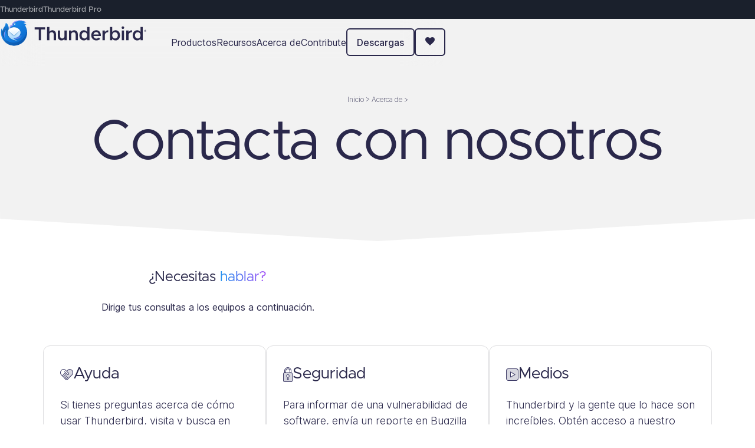

--- FILE ---
content_type: text/html; charset=UTF-8
request_url: https://www.thunderbird.net/es-ES/contact/?form=support&utm_content=header&utm_source=thunderbird.net&utm_medium=fru&utm_campaign=donation_2023
body_size: 27355
content:

<div id="tab-navigation-bar">
  <div class="tab-navigation-links">
    <a href="https://www.thunderbird.net" data-stage-url="https://www-stage.thunderbird.net">Thunderbird</a>
    <a href="https://www.tb.pro" class="active" data-stage-url="https://stage.tb.pro">Thunderbird Pro</a>
  </div>
</div>

<script>
  const stageHosts = ["www-stage.thunderbird.net", "stage.tb.pro", "stage.thunderbird.net", "localhost"];
  const currentHost = window.location.hostname.replace('www.', '');
  const isStage = stageHosts.includes(currentHost);

  if (isStage) {
    // Replace with stage.* URLs
    document.querySelectorAll('#tab-navigation-bar a').forEach(link => {
      link.href = link.dataset.stageUrl;
    });
  }

  // Set .active class accordingly.
  document.querySelectorAll('#tab-navigation-bar a').forEach(link => {
    const linkHost = new URL(link.href).hostname.replace('www', '');

    if (linkHost === currentHost) {
      link.classList.add('active');
      link.addEventListener('click', (e) => {
        e.preventDefault();
      });
    } else {
      // Remove active class from other links
      link.classList.remove('active');
    }
  });
</script><!doctype html>


<html class="other x86 no-js page-contact-us" lang="es-ES" dir="ltr">
  <head>
    <meta charset="utf-8">

    <meta name="viewport" content="width=device-width, initial-scale=1">
    
    <link rel="preload" as="script" href="/media/js/site-bundle.js">
    <link rel="preload" as="script" href="/media/js/common-bundle.js">

    
    <title>Contacta con nosotros — Thunderbird</title>
    <meta name="description" content="Thunderbird es una aplicación de correo gratuita fácil de configurar y personalizar, ¡y con muchas características geniales!">
    <meta property="og:type" content="website">
    <meta property="og:site_name" content="Thunderbird">
    <meta property="og:locale" content="es_ES">
    <meta property="og:url" content="https://www.thunderbird.net/es-ES/contact">
    <meta property="og:image" content="https://www.thunderbird.net/media/img/thunderbird/thunderbird-256.png">
    <meta property="og:image:width" content="256">
    <meta property="og:image:height" content="256">
    <meta property="og:title" content="Contacta con nosotros">
    <meta property="og:description" content="Thunderbird es una aplicación de correo gratuita fácil de configurar y personalizar, ¡y con muchas características geniales!">
    <meta property="fb:page_id" content="348169218537151">
    <meta name="twitter:card" content="summary">
    <meta name="twitter:site" content="@thunderbird">
    <meta name="twitter:domain" content="thunderbird.net">
    <link rel="apple-touch-icon" type="image/png" sizes="180x180" href="/media/img/thunderbird/ios-icon-180.png">
    <link rel="icon" type="image/png" sizes="196x196" href="/media/img/thunderbird/favicon-196.png">
    <link rel="shortcut icon" href="/media/img/thunderbird/favicon.ico">
    

<link rel="canonical" href="https://www.thunderbird.net/es-ES/contact">

<link rel="alternate" hreflang="af" href="https://www.thunderbird.net/af/contact" title="Afrikaans">
    <link rel="alternate" hreflang="an" href="https://www.thunderbird.net/an/contact" title="aragonés">
    <link rel="alternate" hreflang="ar" href="https://www.thunderbird.net/ar/contact" title="عربي">
    <link rel="alternate" hreflang="as" href="https://www.thunderbird.net/as/contact" title="অসমীয়া">
    <link rel="alternate" hreflang="az" href="https://www.thunderbird.net/az/contact" title="Azərbaycanca">
    <link rel="alternate" hreflang="be" href="https://www.thunderbird.net/be/contact" title="Беларуская">
    <link rel="alternate" hreflang="bg" href="https://www.thunderbird.net/bg/contact" title="Български">
    <link rel="alternate" hreflang="bn" href="https://www.thunderbird.net/bn/contact" title="বাংলা">
    <link rel="alternate" hreflang="br" href="https://www.thunderbird.net/br/contact" title="Brezhoneg">
    <link rel="alternate" hreflang="bs" href="https://www.thunderbird.net/bs/contact" title="Bosanski">
    <link rel="alternate" hreflang="ca" href="https://www.thunderbird.net/ca/contact" title="Català">
    <link rel="alternate" hreflang="cs" href="https://www.thunderbird.net/cs/contact" title="Čeština">
    <link rel="alternate" hreflang="cy" href="https://www.thunderbird.net/cy/contact" title="Cymraeg">
    <link rel="alternate" hreflang="da" href="https://www.thunderbird.net/da/contact" title="Dansk">
    <link rel="alternate" hreflang="de" href="https://www.thunderbird.net/de/contact" title="Deutsch">
    <link rel="alternate" hreflang="el" href="https://www.thunderbird.net/el/contact" title="Ελληνικά">
    <link rel="alternate" hreflang="en-CA" href="https://www.thunderbird.net/en-CA/contact" title="English (Canadian)">
    <link rel="alternate" hreflang="en-GB" href="https://www.thunderbird.net/en-GB/contact" title="English (British)">
    <link rel="alternate" hreflang="en" href="https://www.thunderbird.net/en-US/contact" title="English">
    <link rel="alternate" hreflang="en-US" href="https://www.thunderbird.net/en-US/contact" title="English">
    <link rel="alternate" hreflang="en-ZA" href="https://www.thunderbird.net/en-ZA/contact" title="English (South African)">
    <link rel="alternate" hreflang="eo" href="https://www.thunderbird.net/eo/contact" title="Esperanto">
    <link rel="alternate" hreflang="es-AR" href="https://www.thunderbird.net/es-AR/contact" title="Español (de Argentina)">
    <link rel="alternate" hreflang="es-CL" href="https://www.thunderbird.net/es-CL/contact" title="Español (de Chile)">
    <link rel="alternate" hreflang="es" href="https://www.thunderbird.net/es-ES/contact" title="Español">
    <link rel="alternate" hreflang="es-ES" href="https://www.thunderbird.net/es-ES/contact" title="Español (de España)">
    <link rel="alternate" hreflang="es-MX" href="https://www.thunderbird.net/es-MX/contact" title="Español (de México)">
    <link rel="alternate" hreflang="et" href="https://www.thunderbird.net/et/contact" title="Eesti keel">
    <link rel="alternate" hreflang="eu" href="https://www.thunderbird.net/eu/contact" title="Euskara">
    <link rel="alternate" hreflang="fa" href="https://www.thunderbird.net/fa/contact" title="فارسی">
    <link rel="alternate" hreflang="ff" href="https://www.thunderbird.net/ff/contact" title="Pulaar-Fulfulde">
    <link rel="alternate" hreflang="fi" href="https://www.thunderbird.net/fi/contact" title="suomi">
    <link rel="alternate" hreflang="fr" href="https://www.thunderbird.net/fr/contact" title="Français">
    <link rel="alternate" hreflang="fy" href="https://www.thunderbird.net/fy-NL/contact" title="Frysk">
    <link rel="alternate" hreflang="fy-NL" href="https://www.thunderbird.net/fy-NL/contact" title="Frysk">
    <link rel="alternate" hreflang="ga-IE" href="https://www.thunderbird.net/ga-IE/contact" title="Gaeilge">
    <link rel="alternate" hreflang="gd" href="https://www.thunderbird.net/gd/contact" title="Gàidhlig">
    <link rel="alternate" hreflang="gl" href="https://www.thunderbird.net/gl/contact" title="Galego">
    <link rel="alternate" hreflang="gn" href="https://www.thunderbird.net/gn/contact" title="Avañe'ẽ">
    <link rel="alternate" hreflang="gu" href="https://www.thunderbird.net/gu-IN/contact" title="ગુજરાતી">
    <link rel="alternate" hreflang="gu-IN" href="https://www.thunderbird.net/gu-IN/contact" title="ગુજરાતી (ભારત)">
    <link rel="alternate" hreflang="he" href="https://www.thunderbird.net/he/contact" title="עברית">
    <link rel="alternate" hreflang="hi" href="https://www.thunderbird.net/hi-IN/contact" title="हिन्दी">
    <link rel="alternate" hreflang="hi-IN" href="https://www.thunderbird.net/hi-IN/contact" title="हिन्दी (भारत)">
    <link rel="alternate" hreflang="hr" href="https://www.thunderbird.net/hr/contact" title="Hrvatski">
    <link rel="alternate" hreflang="hu" href="https://www.thunderbird.net/hu/contact" title="magyar">
    <link rel="alternate" hreflang="hy" href="https://www.thunderbird.net/hy-AM/contact" title="Հայերեն">
    <link rel="alternate" hreflang="hy-AM" href="https://www.thunderbird.net/hy-AM/contact" title="Հայերեն">
    <link rel="alternate" hreflang="id" href="https://www.thunderbird.net/id/contact" title="Bahasa Indonesia">
    <link rel="alternate" hreflang="is" href="https://www.thunderbird.net/is/contact" title="íslenska">
    <link rel="alternate" hreflang="it" href="https://www.thunderbird.net/it/contact" title="Italiano">
    <link rel="alternate" hreflang="ja" href="https://www.thunderbird.net/ja/contact" title="日本語">
    <link rel="alternate" hreflang="ka" href="https://www.thunderbird.net/ka/contact" title="ქართული">
    <link rel="alternate" hreflang="kk" href="https://www.thunderbird.net/kk/contact" title="Қазақ">
    <link rel="alternate" hreflang="km" href="https://www.thunderbird.net/km/contact" title="ខ្មែរ">
    <link rel="alternate" hreflang="kn" href="https://www.thunderbird.net/kn/contact" title="ಕನ್ನಡ">
    <link rel="alternate" hreflang="ko" href="https://www.thunderbird.net/ko/contact" title="한국어">
    <link rel="alternate" hreflang="lt" href="https://www.thunderbird.net/lt/contact" title="Lietuvių">
    <link rel="alternate" hreflang="lv" href="https://www.thunderbird.net/lv/contact" title="Latviešu">
    <link rel="alternate" hreflang="mk" href="https://www.thunderbird.net/mk/contact" title="Македонски">
    <link rel="alternate" hreflang="ml" href="https://www.thunderbird.net/ml/contact" title="മലയാളം">
    <link rel="alternate" hreflang="mr" href="https://www.thunderbird.net/mr/contact" title="मराठी">
    <link rel="alternate" hreflang="ms" href="https://www.thunderbird.net/ms/contact" title="Melayu">
    <link rel="alternate" hreflang="my" href="https://www.thunderbird.net/my/contact" title="မြန်မာဘာသာ">
    <link rel="alternate" hreflang="nb-NO" href="https://www.thunderbird.net/nb-NO/contact" title="Norsk bokmål">
    <link rel="alternate" hreflang="ne-NP" href="https://www.thunderbird.net/ne-NP/contact" title="नेपाली">
    <link rel="alternate" hreflang="nl" href="https://www.thunderbird.net/nl/contact" title="Nederlands">
    <link rel="alternate" hreflang="nn-NO" href="https://www.thunderbird.net/nn-NO/contact" title="Norsk nynorsk">
    <link rel="alternate" hreflang="oc" href="https://www.thunderbird.net/oc/contact" title="occitan (lengadocian)">
    <link rel="alternate" hreflang="or" href="https://www.thunderbird.net/or/contact" title="ଓଡ଼ିଆ">
    <link rel="alternate" hreflang="pa" href="https://www.thunderbird.net/pa-IN/contact" title="ਪੰਜਾਬੀ">
    <link rel="alternate" hreflang="pa-IN" href="https://www.thunderbird.net/pa-IN/contact" title="ਪੰਜਾਬੀ (ਭਾਰਤ)">
    <link rel="alternate" hreflang="pl" href="https://www.thunderbird.net/pl/contact" title="Polski">
    <link rel="alternate" hreflang="pt-BR" href="https://www.thunderbird.net/pt-BR/contact" title="Português (do Brasil)">
    <link rel="alternate" hreflang="pt" href="https://www.thunderbird.net/pt-PT/contact" title="Português">
    <link rel="alternate" hreflang="pt-PT" href="https://www.thunderbird.net/pt-PT/contact" title="Português (Europeu)">
    <link rel="alternate" hreflang="rm" href="https://www.thunderbird.net/rm/contact" title="rumantsch">
    <link rel="alternate" hreflang="ro" href="https://www.thunderbird.net/ro/contact" title="Română">
    <link rel="alternate" hreflang="ru" href="https://www.thunderbird.net/ru/contact" title="Русский">
    <link rel="alternate" hreflang="si" href="https://www.thunderbird.net/si/contact" title="සිංහල">
    <link rel="alternate" hreflang="sk" href="https://www.thunderbird.net/sk/contact" title="slovenčina">
    <link rel="alternate" hreflang="sl" href="https://www.thunderbird.net/sl/contact" title="Slovenščina">
    <link rel="alternate" hreflang="sq" href="https://www.thunderbird.net/sq/contact" title="Shqip">
    <link rel="alternate" hreflang="sr" href="https://www.thunderbird.net/sr/contact" title="Српски">
    <link rel="alternate" hreflang="sv" href="https://www.thunderbird.net/sv-SE/contact" title="Svenska">
    <link rel="alternate" hreflang="sv-SE" href="https://www.thunderbird.net/sv-SE/contact" title="Svenska">
    <link rel="alternate" hreflang="ta" href="https://www.thunderbird.net/ta/contact" title="தமிழ்">
    <link rel="alternate" hreflang="te" href="https://www.thunderbird.net/te/contact" title="తెలుగు">
    <link rel="alternate" hreflang="th" href="https://www.thunderbird.net/th/contact" title="ไทย">
    <link rel="alternate" hreflang="tr" href="https://www.thunderbird.net/tr/contact" title="Türkçe">
    <link rel="alternate" hreflang="uk" href="https://www.thunderbird.net/uk/contact" title="Українська">
    <link rel="alternate" hreflang="ur" href="https://www.thunderbird.net/ur/contact" title="اُردو">
    <link rel="alternate" hreflang="uz" href="https://www.thunderbird.net/uz/contact" title="Oʻzbek tili">
    <link rel="alternate" hreflang="vi" href="https://www.thunderbird.net/vi/contact" title="Tiếng Việt">
    <link rel="alternate" hreflang="xh" href="https://www.thunderbird.net/xh/contact" title="isiXhosa">
    <link rel="alternate" hreflang="zh" href="https://www.thunderbird.net/zh-CN/contact" title="中文">
    <link rel="alternate" hreflang="zh-CN" href="https://www.thunderbird.net/zh-CN/contact" title="中文 (简体)">
    <link rel="alternate" hreflang="zh-TW" href="https://www.thunderbird.net/zh-TW/contact" title="正體中文 (繁體)">
    <link rel="alternate" hreflang="zu" href="https://www.thunderbird.net/zu/contact" title="isiZulu">
    
    
    <link href="/media/css/normalize.css" rel="stylesheet" type="text/css" />
    
    <link href="/media/css/base-style.css" rel="stylesheet" type="text/css" />
    
    <script type="text/javascript" src="/media/js/site-bundle.js" charset="utf-8"></script>
      <script type="text/javascript" src="/media/js/common-bundle.js" charset="utf-8" defer></script>
    

    

    <!--[if !lte IE 8]><!-->
    
    

    
    
    <!--<![endif]-->

    
      
    
    <script>
      window.siteLocale = "es-ES";
    </script>
    
<script>
  window._site_id = 'tbn';
  window._desktop_product = {
    defaultChannel: 'release',
    defaultLatestVersion: '147.0',
    channels: {'esr': {
          id: 'esr',
          name: 'Extended Support Release',
          version: '140.7.0esr',
          useVersionInDownloadLinks: true,
          platforms: {'win64': {
                id: 'win64',
                arch: 'windows',
                name: '64-bit (.exe)',
                url: 'https://download.mozilla.org/?product=thunderbird-140.7.0esr-SSL&os=win64&lang=en-US',
              },'msi': {
                id: 'msi',
                arch: 'windows',
                name: '64-bit (.msi)',
                url: 'https://download.mozilla.org/?product=thunderbird-140.7.0esr-msi-SSL&os=win64&lang=en-US',
              },'win': {
                id: 'win',
                arch: 'windows',
                name: '32-bit (.exe)',
                url: 'https://download.mozilla.org/?product=thunderbird-140.7.0esr-SSL&os=win&lang=en-US',
              },'win8-64': {
                id: 'win8-64',
                arch: 'windows (7/8.1)',
                name: '64-bit (.exe)',
                url: 'https://download.mozilla.org/?product=thunderbird-115.18.0-SSL&os=win64&lang=en-US',
              },'win8': {
                id: 'win8',
                arch: 'windows (7/8.1)',
                name: '32-bit (.exe)',
                url: 'https://download.mozilla.org/?product=thunderbird-115.18.0-SSL&os=win&lang=en-US',
              },'linux64': {
                id: 'linux64',
                arch: 'linux',
                name: '64-bit (binary)',
                url: 'https://download.mozilla.org/?product=thunderbird-140.7.0esr-SSL&os=linux64&lang=en-US',
              },'linux': {
                id: 'linux',
                arch: 'linux',
                name: '32-bit (binary)',
                url: 'https://download.mozilla.org/?product=thunderbird-140.7.0esr-SSL&os=linux&lang=en-US',
              },'osx': {
                id: 'osx',
                arch: 'macos',
                name: '64-bit (.dmg)',
                url: 'https://download.mozilla.org/?product=thunderbird-140.7.0esr-SSL&os=osx&lang=en-US',
              },}
        },'release': {
          id: 'release',
          name: 'Release',
          version: '147.0',
          useVersionInDownloadLinks: true,
          platforms: {'win64': {
                id: 'win64',
                arch: 'windows',
                name: '64-bit (.exe)',
                url: 'https://download.mozilla.org/?product=thunderbird-147.0-SSL&os=win64&lang=en-US',
              },'msi': {
                id: 'msi',
                arch: 'windows',
                name: '64-bit (.msi)',
                url: 'https://download.mozilla.org/?product=thunderbird-147.0-msi-SSL&os=win64&lang=en-US',
              },'win': {
                id: 'win',
                arch: 'windows',
                name: '32-bit (.exe)',
                url: 'https://download.mozilla.org/?product=thunderbird-147.0-SSL&os=win&lang=en-US',
              },'win8-64': {
                id: 'win8-64',
                arch: 'windows (7/8.1)',
                name: '64-bit (.exe)',
                url: 'https://download.mozilla.org/?product=thunderbird-115.18.0-SSL&os=win64&lang=en-US',
              },'win8': {
                id: 'win8',
                arch: 'windows (7/8.1)',
                name: '32-bit (.exe)',
                url: 'https://download.mozilla.org/?product=thunderbird-115.18.0-SSL&os=win&lang=en-US',
              },'linux64': {
                id: 'linux64',
                arch: 'linux',
                name: '64-bit (binary)',
                url: 'https://download.mozilla.org/?product=thunderbird-147.0-SSL&os=linux64&lang=en-US',
              },'linux': {
                id: 'linux',
                arch: 'linux',
                name: '32-bit (binary)',
                url: 'https://download.mozilla.org/?product=thunderbird-147.0-SSL&os=linux&lang=en-US',
              },'osx': {
                id: 'osx',
                arch: 'macos',
                name: '64-bit (.dmg)',
                url: 'https://download.mozilla.org/?product=thunderbird-147.0-SSL&os=osx&lang=en-US',
              },}
        },'beta': {
          id: 'beta',
          name: 'Beta',
          version: '148.0b1',
          useVersionInDownloadLinks: false,
          platforms: {'win64': {
                id: 'win64',
                arch: 'windows',
                name: '64-bit (.exe)',
                url: 'https://download.mozilla.org/?product=thunderbird-148.0b1-SSL&os=win64&lang=en-US',
              },'msi': {
                id: 'msi',
                arch: 'windows',
                name: '64-bit (.msi)',
                url: 'https://download.mozilla.org/?product=thunderbird-148.0b1-msi-SSL&os=win64&lang=en-US',
              },'win': {
                id: 'win',
                arch: 'windows',
                name: '32-bit (.exe)',
                url: 'https://download.mozilla.org/?product=thunderbird-148.0b1-SSL&os=win&lang=en-US',
              },'win8-64': {
                id: 'win8-64',
                arch: 'windows (7/8.1)',
                name: '64-bit (.exe)',
                url: 'https://download.mozilla.org/?product=thunderbird-115.18.0-SSL&os=win64&lang=en-US',
              },'win8': {
                id: 'win8',
                arch: 'windows (7/8.1)',
                name: '32-bit (.exe)',
                url: 'https://download.mozilla.org/?product=thunderbird-115.18.0-SSL&os=win&lang=en-US',
              },'linux64': {
                id: 'linux64',
                arch: 'linux',
                name: '64-bit (binary)',
                url: 'https://download.mozilla.org/?product=thunderbird-148.0b1-SSL&os=linux64&lang=en-US',
              },'linux': {
                id: 'linux',
                arch: 'linux',
                name: '32-bit (binary)',
                url: 'https://download.mozilla.org/?product=thunderbird-148.0b1-SSL&os=linux&lang=en-US',
              },'osx': {
                id: 'osx',
                arch: 'macos',
                name: '64-bit (.dmg)',
                url: 'https://download.mozilla.org/?product=thunderbird-148.0b1-SSL&os=osx&lang=en-US',
              },}
        },'daily': {
          id: 'daily',
          name: 'Daily',
          version: '149.0a1',
          useVersionInDownloadLinks: false,
          platforms: {'win64': {
                id: 'win64',
                arch: 'windows',
                name: '64-bit (.exe)',
                url: 'https://download.mozilla.org/?product=thunderbird-nightly-latest-l10n-SSL&os=win64&lang=en-US',
              },'msi': {
                id: 'msi',
                arch: 'windows',
                name: '64-bit (.msi)',
                url: 'https://download.mozilla.org/?product=thunderbird-nightly-latest-l10n-SSL&os=win64&lang=en-US',
              },'win': {
                id: 'win',
                arch: 'windows',
                name: '32-bit (.exe)',
                url: 'https://download.mozilla.org/?product=thunderbird-nightly-latest-l10n-SSL&os=win&lang=en-US',
              },'win8-64': {
                id: 'win8-64',
                arch: 'windows (7/8.1)',
                name: '64-bit (.exe)',
                url: 'https://download.mozilla.org/?product=thunderbird-115.18.0-SSL&os=win64&lang=en-US',
              },'win8': {
                id: 'win8',
                arch: 'windows (7/8.1)',
                name: '32-bit (.exe)',
                url: 'https://download.mozilla.org/?product=thunderbird-115.18.0-SSL&os=win&lang=en-US',
              },'linux64': {
                id: 'linux64',
                arch: 'linux',
                name: '64-bit (binary)',
                url: 'https://download.mozilla.org/?product=thunderbird-nightly-latest-l10n-SSL&os=linux64&lang=en-US',
              },'linux': {
                id: 'linux',
                arch: 'linux',
                name: '32-bit (binary)',
                url: 'https://download.mozilla.org/?product=thunderbird-nightly-latest-l10n-SSL&os=linux&lang=en-US',
              },'osx': {
                id: 'osx',
                arch: 'macos',
                name: '64-bit (.dmg)',
                url: 'https://download.mozilla.org/?product=thunderbird-nightly-latest-l10n-SSL&os=osx&lang=en-US',
              },}
        },},
  }
  
  window._mobile_product = {
    defaultChannel: 'mobile',
    platforms: {
      
        
        'gplay': {
          id: 'gplay',
          arch: 'android',
          name: 'Google Play Store',
          url: 'https://play.google.com/store/apps/details?id=net.thunderbird.android&referrer=utm_campaign%3Dandroid_website_appeal%26utm_medium%3Dweb%26utm_source%3Dthunderbird.net%26utm_content%3Dlink',
        },
        
        'fdroid': {
          id: 'fdroid',
          arch: 'android',
          name: 'F-Droid',
          url: 'https://f-droid.org/packages/net.thunderbird.android',
        },
        
        'apk': {
          id: 'apk',
          arch: 'android',
          name: 'Binary (.apk)',
          url: 'https://github.com/thunderbird/thunderbird-android/releases',
        },
        
      
    }
  }
</script>
  </head>

  <body class="html-ltr " >
    <div id="strings" ></div>

    
    




    
<nav class="site-nav">
  <div class="nav-container">
    <a href="/es-ES/" class="logo" title="Thunderbird" aria-label="Thunderbird Logo">
      <svg viewBox="0 0 3944 750" fill="none" xmlns="http://www.w3.org/2000/svg">
  <path d="M314.805 154.949H314.865C336.905 77.8991 432.945 40.2891 530.815 40.2891C598.445 40.2891 659.156 61.6991 700.776 95.6891C675.938 96.8603 651.414 101.734 628.016 110.149C661.646 122.649 690.535 141.879 711.945 165.669C695.792 162.889 679.413 161.65 663.026 161.969C703.302 220.312 724.82 289.554 724.706 360.449C724.706 553.749 568.005 710.449 374.705 710.449C184.385 710.449 24.7051 551.099 24.7051 360.449C24.7051 330.339 28.7051 299.249 36.4751 270.089C38.5151 263.969 41.3551 258.099 45.1251 255.949C49.8451 253.259 54.1451 261.279 54.8351 263.889C59.9528 283.059 66.839 301.712 75.4051 319.609C74.6551 279.649 91.7251 243.249 115.205 211.769C130.865 190.779 145.385 171.329 152.085 115.199C152.535 111.429 156.105 108.719 159.715 109.899C210.675 126.579 237.915 211.439 233.685 282.399C261.835 286.429 261.705 257.019 261.705 257.019C252.705 229.359 258.705 177.949 314.705 154.949H314.805Z" fill="url(#paint0_linear_106_1002)"/>
  <path opacity="0.9" d="M713.254 271.32C721.764 463.82 563.514 629.79 370.544 629.79C189.894 629.79 41.8648 490.16 28.4748 312.94C26.0859 329.536 24.8296 346.274 24.7148 363.04C26.0848 552.66 185.374 710.45 374.714 710.45C568.014 710.45 724.714 553.75 724.714 360.45C724.714 329.65 720.724 299.78 713.254 271.32Z" fill="url(#paint1_radial_106_1002)"/>
  <path style="mix-blend-mode:screen" d="M366.175 180.459C362.405 173.789 344.995 163.919 337.385 162.199C366.185 69.9491 512.906 41.6291 602.706 57.9491C640.076 64.7491 686.616 85.1091 700.776 95.6891C659.156 61.6991 598.435 40.2891 530.815 40.2891C432.945 40.2891 336.905 77.8991 314.865 154.949H314.705C258.705 177.949 252.705 229.379 261.705 257.029C270.345 224.039 311.455 183.499 366.175 180.459Z" fill="url(#paint2_radial_106_1002)"/>
  <path d="M467.885 116.748C389.265 132.218 363.575 137.278 337.265 162.288C366.815 84.0583 442.245 68.1983 532.125 103.858C510.734 108.268 489.32 112.568 467.885 116.758V116.748Z" fill="url(#paint3_linear_106_1002)"/>
  <path d="M43.7049 259.38C22.2249 347.32 38.8249 450.68 136.404 537.42C107.354 505.65 71.8849 388.35 150.154 304.55C155.424 298.9 164.494 303.05 164.784 310.77C171.234 484.93 311.764 591.3 473.784 571.41C423.584 568.59 257.564 510.44 381.064 487.44C445.614 475.41 546.824 456.56 546.824 365.74C546.824 218.52 432.994 175.48 363.964 181.88C316.724 186.26 274.674 216.24 261.734 257.01C266.704 273.08 246.894 284.33 233.684 282.44C237.924 211.49 210.684 126.58 159.714 109.9C156.114 108.72 152.534 111.43 152.084 115.2C145.384 171.33 130.864 190.78 115.214 211.77C91.7249 243.26 74.6549 279.65 75.4049 319.61C66.839 301.713 59.9528 283.06 54.8349 263.89C54.2649 261.73 51.1349 255.7 47.3549 255.42C45.3049 255.27 44.2149 257.27 43.7049 259.38Z" fill="url(#paint4_radial_106_1002)"/>
  <path style="mix-blend-mode:screen" d="M337.695 496.349C432.735 573.519 623.865 515.659 623.865 328.029C546.705 444.989 448.425 525.669 337.705 496.349H337.695Z" fill="url(#paint5_linear_106_1002)"/>
  <path style="mix-blend-mode:screen" d="M150.155 304.55C151.019 303.583 152.108 302.844 153.325 302.397C154.542 301.951 155.851 301.811 157.135 301.99C87.0755 387.44 143.586 537.51 182.366 574.38C184.536 580.52 145.575 548.59 140.205 541.12C110.705 516.09 68.4255 392.06 150.155 304.55Z" fill="url(#paint6_linear_106_1002)"/>
  <path d="M374.705 503.419C469.765 503.419 546.835 440.54 546.835 362.97C546.835 285.4 469.765 222.52 374.705 222.52C293.605 222.52 202.535 275.28 202.575 365.02C202.615 503.69 349.115 583.47 473.995 571.39C464.615 570.3 406.095 567.19 366.545 522.45C362.975 518.42 356.785 511.38 359.595 506.81C362.395 502.24 370.115 503.41 374.695 503.41L374.705 503.419Z" fill="url(#paint7_linear_106_1002)"/>
  <path opacity="0.6" d="M528.085 299.15L392.045 429.33C379.975 437.91 367.125 438.53 354.445 430.75L221.015 299.63C224.822 293.512 229.102 287.701 233.815 282.25L247.815 295.35C282.855 328.19 311.185 354.72 351.115 388.8C369.135 404.18 374.735 403.88 392.415 388.8C438.095 349.8 471.505 320.3 514.935 281.51C519.776 287.036 524.17 292.938 528.075 299.16L528.085 299.15Z" fill="white"/>
  <mask id="mask0_106_1002" style="mask-type:luminance" maskUnits="userSpaceOnUse" x="202" y="297" width="345" height="276">
    <path d="M546.835 362.969C546.835 440.539 469.765 503.419 374.705 503.419C370.115 503.419 362.405 502.239 359.595 506.819C356.785 511.379 362.975 518.419 366.545 522.449C403.705 564.489 457.615 569.779 471.765 571.169L473.995 571.389C349.115 583.469 202.615 503.689 202.575 365.019C202.444 341.93 208.87 319.279 221.105 299.699L355.185 421.479C364.725 430.139 380.795 430.139 390.335 421.479L526.955 297.389C539.655 316.969 546.835 339.289 546.835 362.969Z" fill="white"/>
  </mask>
  <g mask="url(#mask0_106_1002)">
    <path opacity="0.7" d="M162.705 200.979H597.775V595.449H162.705V200.979Z" fill="url(#paint8_linear_106_1002)"/>
    <g filter="url(#filter0_f_106_1002)">
      <path fill-rule="evenodd" clip-rule="evenodd" d="M334.745 422.298C309.395 395.918 233.475 308.268 233.475 308.268L239.345 308.528L358.205 397.298C367.105 403.768 379.805 403.698 388.625 397.148L505.175 308.648L511.355 308.158C511.355 308.158 437.915 393.728 409.785 421.918C381.655 450.108 360.095 448.678 334.745 422.298Z" fill="#458FCD"/>
    </g>
  </g>
  <path d="M398.855 152.258C417.275 146.458 415.655 128.228 415.655 128.228C415.655 128.228 406.445 117.378 388.195 123.388C371.115 129.018 368.465 141.188 368.465 141.188C368.465 141.188 377.795 158.888 398.855 152.258Z" fill="white"/>
  <path d="M3287.34 198.867C3277.67 198.867 3269.34 202.367 3262.34 209.367C3255.67 216.034 3252.34 224.034 3252.34 233.367C3252.34 242.701 3255.67 250.867 3262.34 257.867C3269.34 264.867 3277.67 268.367 3287.34 268.367C3296.67 268.367 3304.67 264.867 3311.34 257.867C3318.01 250.867 3321.34 242.701 3321.34 233.367C3321.34 224.034 3318.01 216.034 3311.34 209.367C3304.67 202.367 3296.67 198.867 3287.34 198.867ZM1259.41 216.367V565.867H1320.41V409.367C1320.41 393.701 1326.41 380.534 1338.41 369.867C1350.74 358.867 1365.74 353.367 1383.41 353.367C1399.41 353.367 1412.41 359.034 1422.41 370.367C1432.41 381.367 1437.41 395.701 1437.41 413.367V565.867H1496.91V401.367C1496.91 382.034 1492.74 364.867 1484.41 349.867C1476.41 334.534 1465.07 322.701 1450.41 314.367C1436.07 305.701 1419.57 301.367 1400.91 301.367C1383.91 301.367 1368.24 305.2 1353.91 312.867C1339.57 320.201 1328.41 330.034 1320.41 342.367V216.367H1259.41ZM2331.5 216.367V347.867C2321.5 333.201 2308.67 321.867 2293 313.867C2277.67 305.534 2260.67 301.367 2242 301.367C2219.33 301.367 2199 307.201 2181 318.867C2163 330.201 2148.83 346.201 2138.5 366.867C2128.17 387.201 2123 410.367 2123 436.367C2123 462.367 2128.17 485.701 2138.5 506.367C2148.83 527.034 2163 543.201 2181 554.867C2199 566.201 2219.33 571.867 2242 571.867C2260.67 571.867 2277.67 567.867 2293 559.867C2308.67 551.534 2321.5 540.034 2331.5 525.367V565.867H2392.5V216.367H2331.5ZM2941.4 216.367V565.867H3002.4V525.367C3012.4 540.034 3025.06 551.534 3040.4 559.867C3056.06 567.867 3073.23 571.867 3091.9 571.867C3114.56 571.867 3134.9 566.201 3152.9 554.867C3170.9 543.201 3185.06 527.034 3195.4 506.367C3205.73 485.701 3210.9 462.367 3210.9 436.367C3210.9 410.367 3205.73 387.201 3195.4 366.867C3185.06 346.201 3170.9 330.201 3152.9 318.867C3134.9 307.201 3114.56 301.367 3091.9 301.367C3073.23 301.367 3056.06 305.534 3040.4 313.867C3025.06 321.867 3012.4 333.201 3002.4 347.867V216.367H2941.4ZM3758.12 216.367V347.867C3748.12 333.201 3735.29 321.867 3719.62 313.867C3704.29 305.534 3687.29 301.367 3668.62 301.367C3645.95 301.367 3625.62 307.201 3607.62 318.867C3589.62 330.201 3575.45 346.201 3565.12 366.867C3554.79 387.201 3549.62 410.367 3549.62 436.367C3549.62 462.367 3554.79 485.701 3565.12 506.367C3575.45 527.034 3589.62 543.201 3607.62 554.867C3625.62 566.201 3645.95 571.867 3668.62 571.867C3687.29 571.867 3704.29 567.867 3719.62 559.867C3735.29 551.534 3748.12 540.034 3758.12 525.367V565.867H3819.12V216.367H3758.12ZM925.568 222.367V279.367H1035.57V565.867H1098.07V279.367H1207.57V222.367H925.568ZM3885.62 292.691C3881.09 292.691 3876.9 293.813 3873.04 296.053C3869.26 298.293 3866.22 301.347 3863.92 305.217C3861.68 309.019 3860.57 313.161 3860.57 317.641C3860.57 322.122 3861.68 326.296 3863.92 330.166C3866.22 333.968 3869.26 337.022 3873.04 339.33C3876.9 341.57 3881.09 342.691 3885.62 342.691C3890.08 342.691 3894.21 341.57 3897.99 339.33C3901.85 337.022 3904.89 333.968 3907.12 330.166C3909.42 326.296 3910.57 322.122 3910.57 317.641C3910.57 313.161 3909.42 309.019 3907.12 305.217C3904.89 301.347 3901.85 298.293 3897.99 296.053C3894.21 293.813 3890.08 292.691 3885.62 292.691ZM3885.62 296.357C3889.47 296.357 3893.02 297.308 3896.27 299.209C3899.51 301.11 3902.08 303.688 3903.98 306.947C3905.94 310.206 3906.92 313.772 3906.92 317.641C3906.92 321.511 3905.97 325.109 3904.08 328.436C3902.19 331.694 3899.58 334.273 3896.27 336.174C3893.02 338.075 3889.47 339.025 3885.62 339.025C3881.77 339.025 3878.18 338.075 3874.87 336.174C3871.62 334.205 3869.02 331.591 3867.06 328.332C3865.17 325.073 3864.22 321.511 3864.22 317.641C3864.22 313.772 3865.17 310.206 3867.06 306.947C3869.02 303.688 3871.62 301.11 3874.87 299.209C3878.18 297.308 3881.77 296.357 3885.62 296.357ZM1984.95 301.367C1967.95 301.367 1952.28 305.034 1937.95 312.367C1923.95 319.367 1912.95 329.034 1904.95 341.367V307.367H1843.95V565.867H1904.95V409.367C1904.95 393.701 1910.95 380.534 1922.95 369.867C1934.95 358.867 1949.78 353.367 1967.45 353.367C1983.45 353.367 1996.45 359.034 2006.45 370.367C2016.78 381.367 2021.95 395.701 2021.95 413.367V565.867H2081.45V401.367C2081.45 382.034 2077.28 364.867 2068.95 349.867C2060.95 334.534 2049.61 322.701 2034.95 314.367C2020.28 305.701 2003.61 301.367 1984.95 301.367ZM2572.43 301.367C2548.1 301.367 2525.76 307.201 2505.43 318.867C2485.43 330.534 2469.6 346.534 2457.93 366.867C2446.26 387.201 2440.43 410.201 2440.43 435.867C2440.43 461.867 2446.43 485.201 2458.43 505.867C2470.76 526.534 2487.26 542.701 2507.93 554.367C2528.6 566.034 2551.26 571.867 2575.93 571.867C2594.93 571.867 2614.43 568.201 2634.43 560.867C2654.43 553.201 2669.93 543.534 2680.93 531.867L2645.93 495.867C2637.6 503.867 2626.76 510.367 2613.43 515.367C2600.43 520.367 2587.26 522.867 2573.93 522.867C2554.26 522.867 2537.76 516.701 2524.43 504.367C2511.1 491.701 2502.76 475.034 2499.43 454.367H2699.43C2699.43 407.034 2688.1 369.701 2665.43 342.367C2643.1 315.034 2612.1 301.367 2572.43 301.367ZM2896.55 301.367C2875.88 301.367 2857.38 306.367 2841.05 316.367C2824.72 326.034 2812.38 339.367 2804.05 356.367V307.367H2743.05V565.867H2804.05V435.367C2804.05 410.701 2812.55 390.867 2829.55 375.867C2846.55 360.867 2868.88 353.367 2896.55 353.367V301.367ZM3530.51 301.367C3509.85 301.367 3491.35 306.367 3475.01 316.367C3458.68 326.034 3446.35 339.367 3438.01 356.367V307.367H3377.01V565.867H3438.01V435.367C3438.01 410.701 3446.51 390.867 3463.51 375.867C3480.51 360.867 3502.85 353.367 3530.51 353.367V301.367ZM3873.25 302.467V333.018H3880.85V323.75H3885.52L3892.01 333.018H3899.62L3892.52 322.834C3894.54 322.087 3896.13 320.865 3897.28 319.168C3898.5 317.403 3899.11 315.367 3899.11 313.059C3899.11 309.868 3898.03 307.322 3895.86 305.422C3893.77 303.453 3891 302.467 3887.55 302.467H3873.25ZM1547.4 307.367V471.867C1547.4 491.201 1551.4 508.534 1559.4 523.867C1567.73 538.867 1579.06 550.701 1593.4 559.367C1608.06 567.701 1624.73 571.867 1643.4 571.867C1660.4 571.867 1675.9 568.367 1689.9 561.367C1704.23 554.034 1715.4 544.201 1723.4 531.867V565.867H1784.9V307.367H1723.4V463.867C1723.4 479.534 1717.4 492.867 1705.4 503.867C1693.4 514.534 1678.56 519.867 1660.9 519.867C1644.9 519.867 1631.73 514.367 1621.4 503.367C1611.4 492.034 1606.4 477.534 1606.4 459.867V307.367H1547.4ZM3256.84 307.367V565.867H3317.84V307.367H3256.84ZM3880.85 310.004H3886.74C3888.02 310.004 3889.07 310.309 3889.88 310.92C3890.69 311.463 3891.1 312.176 3891.1 313.059C3891.1 314.009 3890.69 314.789 3889.88 315.4C3889.07 315.943 3888.02 316.215 3886.74 316.215H3880.85V310.004ZM2573.43 350.367C2592.1 350.367 2607.1 356.201 2618.43 367.867C2630.1 379.534 2637.43 394.867 2640.43 413.867H2499.93C2503.93 394.534 2512.6 379.201 2525.93 367.867C2539.26 356.201 2555.1 350.367 2573.43 350.367ZM2258.5 353.367C2279.83 353.367 2297.33 361.201 2311 376.867C2324.67 392.201 2331.5 412.034 2331.5 436.367C2331.5 452.367 2328.33 466.701 2322 479.367C2316 492.034 2307.33 502.034 2296 509.367C2285 516.367 2272.5 519.867 2258.5 519.867C2236.5 519.867 2218.5 512.034 2204.5 496.367C2190.5 480.701 2183.5 460.701 2183.5 436.367C2183.5 412.034 2190.5 392.201 2204.5 376.867C2218.5 361.201 2236.5 353.367 2258.5 353.367ZM3075.4 353.367C3097.4 353.367 3115.4 361.201 3129.4 376.867C3143.4 392.201 3150.4 412.034 3150.4 436.367C3150.4 460.701 3143.4 480.701 3129.4 496.367C3115.4 512.034 3097.4 519.867 3075.4 519.867C3061.4 519.867 3048.73 516.367 3037.4 509.367C3026.4 502.034 3017.73 492.034 3011.4 479.367C3005.4 466.701 3002.4 452.367 3002.4 436.367C3002.4 412.034 3009.23 392.201 3022.9 376.867C3036.56 361.201 3054.06 353.367 3075.4 353.367ZM3685.12 353.367C3706.45 353.367 3723.95 361.201 3737.62 376.867C3751.29 392.201 3758.12 412.034 3758.12 436.367C3758.12 452.367 3754.95 466.701 3748.62 479.367C3742.62 492.034 3733.95 502.034 3722.62 509.367C3711.62 516.367 3699.12 519.867 3685.12 519.867C3663.12 519.867 3645.12 512.034 3631.12 496.367C3617.12 480.701 3610.12 460.701 3610.12 436.367C3610.12 412.034 3617.12 392.201 3631.12 376.867C3645.12 361.201 3663.12 353.367 3685.12 353.367Z" fill="currentColor"/>
  <defs>
    <filter id="filter0_f_106_1002" x="201.475" y="276.158" width="341.88" height="198.416" filterUnits="userSpaceOnUse" color-interpolation-filters="sRGB">
      <feFlood flood-opacity="0" result="BackgroundImageFix"/>
      <feBlend mode="normal" in="SourceGraphic" in2="BackgroundImageFix" result="shape"/>
      <feGaussianBlur stdDeviation="16" result="effect1_foregroundBlur_106_1002"/>
    </filter>
    <linearGradient id="paint0_linear_106_1002" x1="146.185" y1="155.649" x2="639.585" y2="615.869" gradientUnits="userSpaceOnUse">
      <stop stop-color="#1B91F3"/>
      <stop offset="1" stop-color="#0B68CB"/>
    </linearGradient>
    <radialGradient id="paint1_radial_106_1002" cx="0" cy="0" r="1" gradientUnits="userSpaceOnUse" gradientTransform="translate(145.274 314) rotate(66.5177) scale(295.96 283.519)">
      <stop offset="0.53" stop-color="#0B4186" stop-opacity="0"/>
      <stop offset="1" stop-color="#0B4186" stop-opacity="0.45"/>
    </radialGradient>
    <radialGradient id="paint2_radial_106_1002" cx="0" cy="0" r="1" gradientUnits="userSpaceOnUse" gradientTransform="translate(383.705 192.449) rotate(-127.997) scale(63.2702 104.698)">
      <stop stop-color="#EF3ACC" stop-opacity="0"/>
      <stop offset="1" stop-color="#EF3ACC" stop-opacity="0.64"/>
    </radialGradient>
    <linearGradient id="paint3_linear_106_1002" x1="283.475" y1="273.458" x2="461.015" y2="75.8183" gradientUnits="userSpaceOnUse">
      <stop stop-color="#0F5DB0"/>
      <stop offset="1" stop-color="#0F5DB0" stop-opacity="0"/>
    </linearGradient>
    <radialGradient id="paint4_radial_106_1002" cx="0" cy="0" r="1" gradientUnits="userSpaceOnUse" gradientTransform="translate(242.704 551.15) rotate(-64.2624) scale(461.716 570.355)">
      <stop offset="0.02" stop-color="#094188"/>
      <stop offset="0.97" stop-color="#0B4186" stop-opacity="0"/>
    </radialGradient>
    <linearGradient id="paint5_linear_106_1002" x1="594.625" y1="416.559" x2="512.075" y2="619.249" gradientUnits="userSpaceOnUse">
      <stop stop-color="#E247C4" stop-opacity="0"/>
      <stop offset="1" stop-color="#E247C4" stop-opacity="0.64"/>
    </linearGradient>
    <linearGradient id="paint6_linear_106_1002" x1="82.7155" y1="234.79" x2="155.445" y2="527.51" gradientUnits="userSpaceOnUse">
      <stop offset="0.1" stop-color="#EF3ACC"/>
      <stop offset="1" stop-color="#EF3ACC" stop-opacity="0"/>
    </linearGradient>
    <linearGradient id="paint7_linear_106_1002" x1="374.705" y1="273.95" x2="374.705" y2="569.949" gradientUnits="userSpaceOnUse">
      <stop stop-color="white"/>
      <stop offset="0.91" stop-color="#BEE1FE"/>
      <stop offset="1" stop-color="#96CEFD"/>
    </linearGradient>
    <linearGradient id="paint8_linear_106_1002" x1="380.245" y1="441.449" x2="380.245" y2="565.449" gradientUnits="userSpaceOnUse">
      <stop stop-color="#BCE0FD"/>
      <stop offset="1" stop-color="#88CCFC"/>
    </linearGradient>
  </defs>
</svg>

    </a>
    <button
      id="mobile-hamburger-button"
      class="hamburger-btn"
      aria-expanded="false"
      aria-controls="nav-menu"
      aria-label="Open or close site navigation"
      data-expanded="false"
      type="button"
    >
      <span class="hamburger-icon" aria-hidden="true">
        <span></span>
        <span></span>
        <span></span>
      </span>
    </button>
    
<ul id="nav-menu" class="nav-links">
  <li class="nav-entry nav-expandable" tabindex="0">
    <button
      aria-controls="nav-cat-products"
      class="nav-ln"
    >
      Productos
    </button>
    <div id="nav-cat-products" class="popover-container">
      <ul class="popover-panel">
        
<li class="entry-container">
  <a href="/es-ES/desktop">
    <div class="entry-icon" aria-hidden="true">
      <svg width="35.697" height="23.951" viewBox="0 0 9.445 6.337" version="1.1" id="svg64945" xml:space="preserve" xmlns="http://www.w3.org/2000/svg">
    <g id="layer1" transform="translate(-863.955 227.05)">
        <g id="g697-7" transform="translate(538.725 35.123)">
            <path id="path734-1-2" style="font-variation-settings:normal;opacity:.2;vector-effect:none;fill:#3e3c67;fill-opacity:1;stroke:none;stroke-width:.264583;stroke-linecap:round;stroke-linejoin:miter;stroke-miterlimit:4;stroke-dasharray:none;stroke-dashoffset:0;stroke-opacity:1;-inkscape-stroke:none;paint-order:markers fill stroke;stop-color:#000" d="M326.586-261.564c-.305 0-.304 0-.304.304v4.394l7.339.017v-4.412c0-.304-.001-.303-.307-.303z"/>
            <path id="rect733-3" style="font-variation-settings:normal;vector-effect:none;fill:none;fill-opacity:1;stroke:#3e3c67;stroke-width:.264583;stroke-linecap:round;stroke-linejoin:round;stroke-miterlimit:4;stroke-dasharray:none;stroke-dashoffset:0;stroke-opacity:1;-inkscape-stroke:none;paint-order:markers fill stroke;stop-color:#000" d="M334.542-256.849h-9.18v.267c0 .34.274.614.614.614h7.951c.34 0 .615-.274.615-.614z"/>
            <path id="path735-6" style="font-variation-settings:normal;vector-effect:none;fill:none;fill-opacity:1;stroke:#3e3c67;stroke-width:.264583;stroke-linecap:round;stroke-linejoin:miter;stroke-miterlimit:4;stroke-dasharray:none;stroke-dashoffset:0;stroke-opacity:1;-inkscape-stroke:none;paint-order:markers fill stroke;stop-color:#000" d="M326.47-262.04a.613.613 0 0 0-.614.614v4.577h8.191v-4.577a.613.613 0 0 0-.614-.614z"/>
            <path id="path734-1" style="font-variation-settings:normal;vector-effect:none;fill:none;fill-opacity:1;stroke:#3e3c67;stroke-width:.264583;stroke-linecap:round;stroke-linejoin:miter;stroke-miterlimit:4;stroke-dasharray:none;stroke-dashoffset:0;stroke-opacity:1;-inkscape-stroke:none;paint-order:markers fill stroke;stop-color:#000" d="M326.586-261.564c-.305 0-.304 0-.304.304v4.394l7.339.017v-4.412c0-.304-.001-.303-.307-.303z"/>
        </g>
    </g>
    <style type="text/css" id="style1070">
        .st0{fill:#5f6368}.st1{fill:#4285f4}.st2{fill:#34a853}.st3{fill:#fbbc04}.st4{fill:#ea4335}
    </style>
</svg>

    </div>
    <div class="entry-text">
      <h2 aria-label="Thunderbird Desktop.">Thunderbird Desktop</h2>
      <h6>Meet the powerful email, calendar, and contacts app for Windows, Linux, and macOS.</h6>
    </div>
  </a>
</li>

        
<li class="entry-container">
  <a href="/es-ES/mobile">
    <div class="entry-icon" aria-hidden="true">
      <svg width="34.787" height="31.397" viewBox="0 0 9.204 8.307" version="1.1" id="svg64945" xml:space="preserve" xmlns="http://www.w3.org/2000/svg">
    <g id="layer1" transform="translate(-864.285 198.622)">
        <g id="g695-2" transform="translate(538.725 35.652)">
            <g id="g694-9">
                <path id="rect738-1-4" style="font-variation-settings:normal;opacity:.2;vector-effect:none;fill:#3e3c67;fill-opacity:1;stroke:none;stroke-width:.264583;stroke-linecap:round;stroke-linejoin:round;stroke-miterlimit:4;stroke-dasharray:none;stroke-dashoffset:0;stroke-opacity:1;-inkscape-stroke:none;paint-order:markers fill stroke" d="M326.414-233.636a.146.146 0 0 0-.147.147v4.846c0 .081.065.147.147.147h2.715v-3.993c0-.37.3-.67.672-.67h3.033a.67.67 0 0 1 .672.67V-228.496h.403a.147.147 0 0 0 .147-.147v-4.846a.147.147 0 0 0-.147-.147z"/>
                <path id="rect739-3" style="font-variation-settings:normal;vector-effect:none;fill:none;fill-opacity:1;stroke:#3e3c67;stroke-width:.264583;stroke-linecap:round;stroke-linejoin:round;stroke-miterlimit:4;stroke-dasharray:none;stroke-dashoffset:0;stroke-opacity:1;-inkscape-stroke:none;paint-order:markers fill stroke" d="M326.25-234.141a.557.557 0 0 0-.559.558v5.035c0 .309.25.558.56.558h2.878v-4.327h4.377v4.327h.566c.31 0 .559-.25.559-.558v-5.035c0-.31-.25-.558-.559-.558z"/>
                <path id="path738-4" style="font-variation-settings:normal;opacity:.2;vector-effect:none;fill:#3e3c67;fill-opacity:1;stroke:none;stroke-width:.264583;stroke-linecap:round;stroke-linejoin:round;stroke-miterlimit:4;stroke-dasharray:none;stroke-dashoffset:0;stroke-opacity:1;-inkscape-stroke:none;paint-order:markers fill stroke" d="M333.506-232.317h-4.377v5.352h4.377z"/>
                <path id="path738-4-0" style="font-variation-settings:normal;vector-effect:none;fill:none;fill-opacity:1;stroke:#3e3c67;stroke-width:.264583;stroke-linecap:round;stroke-linejoin:round;stroke-miterlimit:4;stroke-dasharray:none;stroke-dashoffset:0;stroke-opacity:1;-inkscape-stroke:none;paint-order:markers fill stroke" d="M333.506-232.317h-4.377v5.352h4.377z"/>
                <path id="rect738-1" style="font-variation-settings:normal;vector-effect:none;fill:none;fill-opacity:1;stroke:#3e3c67;stroke-width:.264583;stroke-linecap:round;stroke-linejoin:round;stroke-miterlimit:4;stroke-dasharray:none;stroke-dashoffset:0;stroke-opacity:1;-inkscape-stroke:none;paint-order:markers fill stroke" d="M326.414-233.636a.146.146 0 0 0-.147.147v4.846c0 .081.065.147.147.147h2.715v-3.993c0-.37.3-.67.672-.67h3.033a.67.67 0 0 1 .672.67V-228.496h.403a.147.147 0 0 0 .147-.147v-4.846a.147.147 0 0 0-.147-.147z"/>
                <path id="path737-7" style="font-variation-settings:normal;vector-effect:none;fill:none;fill-opacity:1;stroke:#3e3c67;stroke-width:.264583;stroke-linecap:round;stroke-linejoin:round;stroke-miterlimit:4;stroke-dasharray:none;stroke-dashoffset:0;stroke-opacity:1;-inkscape-stroke:none;paint-order:markers fill stroke" d="M329.8-233.159a.67.67 0 0 0-.671.67v.172h4.377v-.172a.67.67 0 0 0-.672-.67z"/>
                <path id="rect736-9" style="font-variation-settings:normal;vector-effect:none;fill:none;fill-opacity:1;stroke:#3e3c67;stroke-width:.264583;stroke-linecap:round;stroke-linejoin:round;stroke-miterlimit:4;stroke-dasharray:none;stroke-dashoffset:0;stroke-opacity:1;-inkscape-stroke:none;paint-order:markers fill stroke" d="M333.506-226.965h-4.377v.196c0 .371.3.67.672.67h3.033a.67.67 0 0 0 .672-.67z"/>
            </g>
        </g>
    </g>
    <style type="text/css" id="style1070">
        .st0{fill:#5f6368}.st1{fill:#4285f4}.st2{fill:#34a853}.st3{fill:#fbbc04}.st4{fill:#ea4335}
    </style>
</svg>

    </div>
    <div class="entry-text">
      <h2 aria-label="Thunderbird para móviles.">Thunderbird para móviles</h2>
      <h6>Learn about the leading open-source email app for Android.</h6>
    </div>
  </a>
</li>

      </ul>
    </div>
  </li>
  <li class="nav-entry nav-expandable" tabindex="0">
    <button
      aria-controls="nav-cat-resources"
      class="nav-ln"
    >
      Recursos
    </button>
    <div id="nav-cat-resources" class="popover-container">
      <ul class="popover-panel">
        
<li class="entry-container">
  <a href="https://blog.thunderbird.net/">
    <div class="entry-icon" aria-hidden="true">
      <svg width="27.599" height="26.355" viewBox="0 0 7.302 6.973" version="1.1" id="svg64945" xml:space="preserve" xmlns="http://www.w3.org/2000/svg">
    <g id="layer1" transform="translate(-1516.79 147.226)">
        <g id="g688-2-2" transform="matrix(1.04632 0 0 1.0464 617.934 -313.457)" style="fill:none;stroke-width:.955691">
            <path id="rect2-3-6-6" style="fill:none;fill-opacity:1;stroke:#3e3c67;stroke-width:.252861;stroke-dasharray:none;stroke-opacity:1;paint-order:markers fill stroke" d="M860.148 158.986a.958.958 0 0 0-.96.962v4.487c0 .533.428.962.96.962h4.808c.53 0 .959-.43.959-.962v-4.487a.959.959 0 0 0-.96-.962h-4.1z"/>
            <path style="fill:none;fill-opacity:1;stroke:#3e3c67;stroke-width:.272329;stroke-linecap:round;stroke-dasharray:none;stroke-opacity:1;paint-order:markers fill stroke" d="M861.965 164.36h1.93" id="path686-4-1"/>
            <path style="fill:none;fill-opacity:1;stroke:#3e3c67;stroke-width:.272329;stroke-linecap:round;stroke-dasharray:none;stroke-opacity:1;paint-order:markers fill stroke" d="M861.965 161.728h2.411" id="path24-0-0-0"/>
            <path style="fill:none;fill-opacity:1;stroke:#3e3c67;stroke-width:.272329;stroke-linecap:round;stroke-dasharray:none;stroke-opacity:1;paint-order:markers fill stroke" d="M861.965 162.778h2.916" id="path687-7-6"/>
            <path style="fill:none;fill-opacity:1;stroke:#3e3c67;stroke-width:.272329;stroke-linecap:round;stroke-dasharray:none;stroke-opacity:1;paint-order:markers fill stroke" d="M861.965 160.146h2.916" id="path23-6-5-1"/>
            <path style="fill:none;fill-opacity:1;stroke:#3e3c67;stroke-width:.272329;stroke-linecap:round;stroke-dasharray:none;stroke-opacity:1;paint-order:markers fill stroke" d="M861.965 163.595h2.456" id="path688-4-5"/>
            <path style="fill:none;fill-opacity:1;stroke:#3e3c67;stroke-width:.272329;stroke-linecap:round;stroke-dasharray:none;stroke-opacity:1;paint-order:markers fill stroke" d="M861.965 160.963h2.003" id="path14-3-0-9"/>
            <rect style="font-variation-settings:normal;opacity:1;vector-effect:none;fill:none;fill-opacity:1;stroke:#3e3c67;stroke-width:.25286;stroke-linecap:round;stroke-linejoin:miter;stroke-miterlimit:4;stroke-dasharray:none;stroke-dashoffset:0;stroke-opacity:1;-inkscape-stroke:none;paint-order:markers fill stroke" id="rect688-1-4" width="1.316" height="1.286" x="859.966" y="162.765" rx=".416" ry=".416"/>
            <rect style="font-variation-settings:normal;opacity:1;vector-effect:none;fill:none;fill-opacity:1;stroke:#3e3c67;stroke-width:.25286;stroke-linecap:round;stroke-linejoin:miter;stroke-miterlimit:4;stroke-dasharray:none;stroke-dashoffset:0;stroke-opacity:1;-inkscape-stroke:none;paint-order:markers fill stroke" id="rect686-2-9" width="1.316" height="1.286" x="859.966" y="160.133" rx=".416" ry=".416"/>
            <path id="rect688-1-4-1" style="font-variation-settings:normal;opacity:.2;vector-effect:none;fill:#3e3c67;fill-opacity:1;stroke:none;stroke-width:.25286;stroke-linecap:round;stroke-linejoin:miter;stroke-miterlimit:4;stroke-dasharray:none;stroke-dashoffset:0;stroke-opacity:1;-inkscape-stroke:none;paint-order:markers fill stroke" d="M860.382 160.133a.415.415 0 0 0-.416.415v.455c0 .23.186.416.416.416h.484c.23 0 .416-.186.416-.416v-.455a.414.414 0 0 0-.416-.415zm0 2.632a.415.415 0 0 0-.416.416v.454c0 .23.186.416.416.416h.484c.23 0 .416-.185.416-.416v-.454a.415.415 0 0 0-.416-.416z"/>
        </g>
    </g>
    <style type="text/css" id="style1070">
        .st0{fill:#5f6368}.st1{fill:#4285f4}.st2{fill:#34a853}.st3{fill:#fbbc04}.st4{fill:#ea4335}
    </style>
</svg>

    </div>
    <div class="entry-text">
      <h2 aria-label="Blog.">Blog</h2>
      <h6>Aprende más sobre nuevos productos, eventos de la comunidad, consejos de tecnología y más.</h6>
    </div>
  </a>
</li>

        
<li class="entry-container">
  <a href="https://support.mozilla.org/products/thunderbird/">
    <div class="entry-icon" aria-hidden="true">
      <svg width="35.695" height="23.949" viewBox="0 0 9.444 6.336" version="1.1" id="svg64945" xml:space="preserve" xmlns="http://www.w3.org/2000/svg">
    <g id="layer1" transform="translate(-1568.775 214.43)">
        <g id="layer1-7" transform="translate(704.836 12.616) scale(.99998)">
            <g id="g697-7-9" transform="translate(538.725 35.123)">
                <path id="path734-1-2-2" style="font-variation-settings:normal;opacity:.2;vector-effect:none;fill:#3e3c67;fill-opacity:1;stroke:none;stroke-width:.264583;stroke-linecap:round;stroke-linejoin:miter;stroke-miterlimit:4;stroke-dasharray:none;stroke-dashoffset:0;stroke-opacity:1;-inkscape-stroke:none;paint-order:markers fill stroke;stop-color:#000" d="M326.586-261.564c-.305 0-.304 0-.304.304v4.394l7.34.017v-4.412c0-.304-.002-.303-.308-.303zm2.737 1.234c.3 0 .507.19.623.34a.838.838 0 0 1 .686-.332c.214 0 .404.087.537.244a.758.758 0 0 1 .155.62c-.05.287-.279.518-.461.704a9.999 9.999 0 0 1-.826.788l-.087.074-.08-.08-.226-.216c-.134-.127-.273-.258-.408-.396-.038-.04-.082-.081-.127-.126-.193-.186-.413-.397-.502-.637a.687.687 0 0 1 .084-.623.783.783 0 0 1 .632-.36z"/>
                <path d="M329.323-260.33c.3 0 .506.19.623.34a.838.838 0 0 1 .686-.332c.214 0 .404.087.536.244a.758.758 0 0 1 .155.62c-.05.287-.278.518-.46.704a9.999 9.999 0 0 1-.826.788l-.086.074-.081-.08-.226-.216c-.134-.127-.273-.258-.408-.396-.038-.04-.082-.081-.128-.126-.193-.186-.412-.397-.5-.637a.688.688 0 0 1 .083-.623.783.783 0 0 1 .632-.36z" style="font-variation-settings:normal;vector-effect:none;fill:none;fill-opacity:1;stroke:#3e3c67;stroke-width:.264588;stroke-linecap:round;stroke-linejoin:miter;stroke-miterlimit:4;stroke-dasharray:none;stroke-dashoffset:0;stroke-opacity:1;-inkscape-stroke:none;paint-order:markers fill stroke;stop-color:#000" id="path1-94"/>
                <path id="rect733-3-0" style="font-variation-settings:normal;vector-effect:none;fill:none;fill-opacity:1;stroke:#3e3c67;stroke-width:.264583;stroke-linecap:round;stroke-linejoin:round;stroke-miterlimit:4;stroke-dasharray:none;stroke-dashoffset:0;stroke-opacity:1;-inkscape-stroke:none;paint-order:markers fill stroke;stop-color:#000" d="M334.542-256.849h-9.18v.267c0 .34.274.614.614.614h7.951c.34 0 .615-.274.615-.614z"/>
                <path id="path735-6-2" style="font-variation-settings:normal;vector-effect:none;fill:none;fill-opacity:1;stroke:#3e3c67;stroke-width:.264583;stroke-linecap:round;stroke-linejoin:miter;stroke-miterlimit:4;stroke-dasharray:none;stroke-dashoffset:0;stroke-opacity:1;-inkscape-stroke:none;paint-order:markers fill stroke;stop-color:#000" d="M326.47-262.04a.613.613 0 0 0-.614.614v4.577h8.191v-4.577a.613.613 0 0 0-.614-.614z"/>
                <path id="path734-1-3" style="font-variation-settings:normal;vector-effect:none;fill:none;fill-opacity:1;stroke:#3e3c67;stroke-width:.264583;stroke-linecap:round;stroke-linejoin:miter;stroke-miterlimit:4;stroke-dasharray:none;stroke-dashoffset:0;stroke-opacity:1;-inkscape-stroke:none;paint-order:markers fill stroke;stop-color:#000" d="M326.586-261.564c-.305 0-.304 0-.304.304v4.394l7.339.017v-4.412c0-.304-.001-.303-.307-.303z"/>
            </g>
        </g>
    </g>
    <style type="text/css" id="style1070">
        .st0{fill:#5f6368}.st1{fill:#4285f4}.st2{fill:#34a853}.st3{fill:#fbbc04}.st4{fill:#ea4335}
    </style>
</svg>

    </div>
    <div class="entry-text">
      <h2 aria-label="Desktop Help.">Desktop Help</h2>
      <h6>Find the help you need configuring and using Thunderbird Desktop.</h6>
    </div>
  </a>
</li>

        
<li class="entry-container">
  <a href="https://support.mozilla.org/products/thunderbird-android/">
    <div class="entry-icon" aria-hidden="true">
      <svg width="34.789" height="31.395" viewBox="0 0 9.205 8.307" version="1.1" id="svg64945" xml:space="preserve" xmlns="http://www.w3.org/2000/svg">
    <g id="layer1" transform="translate(-1569.695 203.589)">
        <g id="layer1-92" transform="matrix(1 0 0 1 705.406 -4.966)">
            <g id="g695-2-2" transform="translate(538.725 35.652)">
                <g id="g694-9-8">
                    <path id="rect738-1-4-9" style="font-variation-settings:normal;opacity:.2;vector-effect:none;fill:#3e3c67;fill-opacity:1;stroke:none;stroke-width:.264583;stroke-linecap:round;stroke-linejoin:round;stroke-miterlimit:4;stroke-dasharray:none;stroke-dashoffset:0;stroke-opacity:1;-inkscape-stroke:none;paint-order:markers fill stroke" d="M326.414-233.636a.146.146 0 0 0-.147.147v4.846c0 .081.065.147.147.147h2.715v-3.993c0-.37.3-.67.672-.67h3.033a.67.67 0 0 1 .672.67v3.993h.403a.147.147 0 0 0 .147-.147v-4.846a.147.147 0 0 0-.147-.147z"/>
                    <path id="rect739-3-7" style="font-variation-settings:normal;vector-effect:none;fill:none;fill-opacity:1;stroke:#3e3c67;stroke-width:.264583;stroke-linecap:round;stroke-linejoin:round;stroke-miterlimit:4;stroke-dasharray:none;stroke-dashoffset:0;stroke-opacity:1;-inkscape-stroke:none;paint-order:markers fill stroke" d="M326.25-234.141a.557.557 0 0 0-.559.558v5.035c0 .309.25.558.56.558h2.878v-4.327h4.377v4.327h.566c.31 0 .559-.25.559-.558v-5.035c0-.31-.25-.558-.559-.558z"/>
                    <path id="path738-4-3" style="font-variation-settings:normal;opacity:.2;vector-effect:none;fill:#3e3c67;fill-opacity:1;stroke:none;stroke-width:.264583;stroke-linecap:round;stroke-linejoin:round;stroke-miterlimit:4;stroke-dasharray:none;stroke-dashoffset:0;stroke-opacity:1;-inkscape-stroke:none;paint-order:markers fill stroke" d="M329.129-232.317v5.352h4.377v-5.352zm1.56 1.433c.3 0 .507.19.623.341a.838.838 0 0 1 .686-.332c.214 0 .404.086.536.244a.758.758 0 0 1 .155.62c-.05.286-.278.518-.46.703a10.002 10.002 0 0 1-.826.788l-.086.074-.081-.08-.226-.215c-.134-.127-.273-.259-.408-.396-.038-.04-.082-.082-.127-.126-.193-.187-.413-.398-.502-.638a.687.687 0 0 1 .084-.623.783.783 0 0 1 .632-.36z"/>
                    <path d="M330.689-230.884c.3 0 .506.19.623.341a.838.838 0 0 1 .686-.332c.214 0 .404.086.536.243a.758.758 0 0 1 .155.621c-.05.286-.278.518-.46.703a10.002 10.002 0 0 1-.826.788l-.086.074-.081-.08-.226-.215c-.134-.127-.273-.259-.408-.397-.038-.039-.082-.08-.127-.125-.193-.187-.413-.398-.502-.638a.688.688 0 0 1 .084-.623.783.783 0 0 1 .633-.36z" style="font-variation-settings:normal;vector-effect:none;fill:none;fill-opacity:1;stroke:#3e3c67;stroke-width:.264582;stroke-linecap:round;stroke-linejoin:miter;stroke-miterlimit:4;stroke-dasharray:none;stroke-dashoffset:0;stroke-opacity:1;-inkscape-stroke:none;paint-order:markers fill stroke;stop-color:#000" id="path1-94-8"/>
                    <path id="path738-4-0-6" style="font-variation-settings:normal;vector-effect:none;fill:none;fill-opacity:1;stroke:#3e3c67;stroke-width:.264583;stroke-linecap:round;stroke-linejoin:round;stroke-miterlimit:4;stroke-dasharray:none;stroke-dashoffset:0;stroke-opacity:1;-inkscape-stroke:none;paint-order:markers fill stroke" d="M333.506-232.317h-4.377v5.352h4.377z"/>
                    <path id="rect738-1-1" style="font-variation-settings:normal;vector-effect:none;fill:none;fill-opacity:1;stroke:#3e3c67;stroke-width:.264583;stroke-linecap:round;stroke-linejoin:round;stroke-miterlimit:4;stroke-dasharray:none;stroke-dashoffset:0;stroke-opacity:1;-inkscape-stroke:none;paint-order:markers fill stroke" d="M326.414-233.636a.146.146 0 0 0-.147.147v4.846c0 .081.065.147.147.147h2.715v-3.993c0-.37.3-.67.672-.67h3.033a.67.67 0 0 1 .672.67v3.993h.403a.147.147 0 0 0 .147-.147v-4.846a.147.147 0 0 0-.147-.147z"/>
                    <path id="path737-7-2" style="font-variation-settings:normal;vector-effect:none;fill:none;fill-opacity:1;stroke:#3e3c67;stroke-width:.264583;stroke-linecap:round;stroke-linejoin:round;stroke-miterlimit:4;stroke-dasharray:none;stroke-dashoffset:0;stroke-opacity:1;-inkscape-stroke:none;paint-order:markers fill stroke" d="M329.8-233.159a.67.67 0 0 0-.671.67v.172h4.377v-.172a.67.67 0 0 0-.672-.67z"/>
                    <path id="rect736-9-9" style="font-variation-settings:normal;vector-effect:none;fill:none;fill-opacity:1;stroke:#3e3c67;stroke-width:.264583;stroke-linecap:round;stroke-linejoin:round;stroke-miterlimit:4;stroke-dasharray:none;stroke-dashoffset:0;stroke-opacity:1;-inkscape-stroke:none;paint-order:markers fill stroke" d="M333.506-226.965h-4.377v.196c0 .371.3.67.672.67h3.033a.67.67 0 0 0 .672-.67z"/>
                </g>
            </g>
        </g>
    </g>
    <style type="text/css" id="style1070">
        .st0{fill:#5f6368}.st1{fill:#4285f4}.st2{fill:#34a853}.st3{fill:#fbbc04}.st4{fill:#ea4335}
    </style>
</svg>

    </div>
    <div class="entry-text">
      <h2 aria-label="Mobile Help.">Mobile Help</h2>
      <h6>Find the help you need configuring and using Thunderbird Mobile.</h6>
    </div>
  </a>
</li>

      </ul>
    </div>
  </li>
  <li class="nav-entry nav-expandable" tabindex="0">
    <button
      aria-controls="nav-cat-about"
      class="nav-ln"
    >
      Acerca de
    </button>
    <div id="nav-cat-about" class="popover-container">
      <ul class="popover-panel">
        
<li class="entry-container">
  <a href="/es-ES/about">
    <div class="entry-icon" aria-hidden="true">
      <svg width="34.017" height="29.669" viewBox="0 0 9 7.85" version="1.1" id="svg64945" xml:space="preserve" xmlns="http://www.w3.org/2000/svg">
    <g id="layer1" transform="translate(-2171.31 172.277)">
        <g id="g724-2-4" transform="translate(1314.588 -206.11)">
            <ellipse style="opacity:.2;fill:#3e3c67;fill-opacity:1;stroke:none;stroke-width:.264583;stroke-linecap:round;stroke-dasharray:none;stroke-opacity:1;paint-order:markers fill stroke" id="circle689-4-5-8" cx="861.162" cy="35.021" rx="1.056" ry="1.057"/>
            <path id="path691-8-5-9-0" style="opacity:.2;fill:#3e3c67;fill-opacity:1;stroke:none;stroke-width:.246278;stroke-linecap:round;stroke-dasharray:none;stroke-opacity:1;paint-order:markers fill stroke" d="M860.403 38.596c-.61.177-1.09.656-1.266 1.266-.081.28-.074.76-.074 1.052v1.766a.53.53 45 0 0 .53.529h2.666a.53.53 135 0 0 .529-.53v-1.765c0-.293.007-.772-.074-1.052a1.858 1.858 0 0 0-1.266-1.266 2.275 2.275 0 0 0-1.045 0z" transform="matrix(1.07398 0 0 1.07468 -63.47 -4.886)"/>
            <ellipse style="opacity:1;fill:none;fill-opacity:1;stroke:#3e3c67;stroke-width:.246279;stroke-linecap:round;stroke-dasharray:none;stroke-opacity:1;paint-order:markers fill stroke" id="ellipse688-8-1" cx="858.475" cy="38.052" rx=".854" ry=".861" transform="matrix(1.07398 0 0 1.07468 -63.47 -4.886)"/>
            <ellipse style="opacity:1;fill:none;fill-opacity:1;stroke:#3e3c67;stroke-width:.246279;stroke-linecap:round;stroke-dasharray:none;stroke-opacity:1;paint-order:markers fill stroke" id="ellipse689-7-8" cx="863.371" cy="38.052" rx=".854" ry=".861" transform="matrix(1.07398 0 0 1.07468 -63.47 -4.886)"/>
            <circle style="opacity:1;fill:none;fill-opacity:1;stroke:#3e3c67;stroke-width:.246278;stroke-linecap:round;stroke-dasharray:none;stroke-opacity:1;paint-order:markers fill stroke" id="circle689-4-5" cx="860.944" cy="37.134" r=".983" transform="matrix(1.07398 0 0 1.07468 -63.47 -4.886)"/>
            <path id="path689-6-9" style="opacity:1;fill:none;fill-opacity:1;stroke:#3e3c67;stroke-width:.229463;stroke-linecap:round;stroke-dasharray:none;stroke-opacity:1;paint-order:markers fill stroke" d="M858.713 38.545c-.19 0-.382.025-.518.075-.42.153-.751.485-.903.906-.099.274-.09.756-.09 1.048v.172a.53.53 0 0 0 .529.53h1.46v-1.217c0-.272-.006-.717.07-.977.038-.133.092-.26.16-.377a1.493 1.493 0 0 0-.19-.085 1.608 1.608 0 0 0-.518-.075z" transform="matrix(1.15019 0 0 1.15593 -129.089 -7.222)"/>
            <path id="path691-8-5-9" style="fill:none;fill-opacity:1;stroke:#3e3c67;stroke-width:.246278;stroke-linecap:round;stroke-dasharray:none;stroke-opacity:1;paint-order:markers fill stroke" d="M860.403 38.596c-.61.177-1.09.656-1.266 1.266-.081.28-.074.76-.074 1.052v1.766a.53.53 45 0 0 .53.529h2.666a.53.53 135 0 0 .529-.53v-1.765c0-.293.007-.772-.074-1.052a1.858 1.858 0 0 0-1.266-1.266 2.275 2.275 0 0 0-1.045 0z" transform="matrix(1.07398 0 0 1.07468 -63.47 -4.886)"/>
            <path id="path690-3-7" style="opacity:1;fill:none;fill-opacity:1;stroke:#3e3c67;stroke-width:.229463;stroke-linecap:round;stroke-dasharray:none;stroke-opacity:1;paint-order:markers fill stroke" d="M863.384 38.545c-.191 0-.382.025-.519.075a1.5 1.5 0 0 0-.293.145c.052.1.096.206.128.317.076.26.069.705.069.977v1.216h1.597a.53.53 0 0 0 .529-.529v-.172c0-.292.008-.774-.09-1.048a1.51 1.51 0 0 0-.903-.906 1.611 1.611 0 0 0-.519-.075z" transform="matrix(1.15019 0 0 1.15593 -129.203 -7.222)"/>
            <path id="rect721-0-3" style="opacity:1;vector-effect:none;fill:none;stroke:#3e3c67;stroke-width:.264583;stroke-linecap:round;stroke-linejoin:round;paint-order:markers fill stroke" d="M860.258 38.372c0-.498.4-.898.898-.898s.898.4.898.898-.4.898-.898.898"/>
            <path style="font-variation-settings:normal;opacity:1;vector-effect:none;fill:none;fill-opacity:1;stroke:#3e3c67;stroke-width:.264583;stroke-linecap:round;stroke-linejoin:round;stroke-miterlimit:4;stroke-dasharray:none;stroke-dashoffset:0;stroke-opacity:1;-inkscape-stroke:none;paint-order:markers fill stroke" d="M861.156 39.268v.72" id="path723-4-8"/>
            <path style="fill:#3e3c67;stroke-linecap:round;stroke-linejoin:round;paint-order:markers fill stroke" d="M861.156 40.258a.212.212 0 0 0-.213.213.212.212 0 0 0 .213.21.212.212 0 0 0 .211-.21.212.212 0 0 0-.21-.213z" id="path722-9-8"/>
        </g>
    </g>
    <style type="text/css" id="style1070">
        .st0{fill:#5f6368}.st1{fill:#4285f4}.st2{fill:#34a853}.st3{fill:#fbbc04}.st4{fill:#ea4335}
    </style>
</svg>

    </div>
    <div class="entry-text">
      <h2 aria-label="Quiénes somos.">Quiénes somos</h2>
      <h6>Learn how our values, community, and organization shape the future of Thunderbird.</h6>
    </div>
  </a>
</li>

        
<li class="entry-container">
  <a href="/es-ES/contact">
    <div class="entry-icon" aria-hidden="true">
      <svg width="28.874" height="23.089" viewBox="0 0 7.64 6.109" version="1.1" id="svg64945" xml:space="preserve" xmlns="http://www.w3.org/2000/svg">
    <g id="layer1" transform="translate(-2171.99 143.566)">
        <g id="g725-7-9" transform="translate(1314.62 -204.869)">
            <path id="rect653-7-6" style="opacity:1;fill:none;fill-opacity:1;stroke:#3e3c67;stroke-width:.264583;stroke-linecap:round;stroke-dasharray:none;stroke-opacity:1;paint-order:markers fill stroke" d="m864.877 62.797-3.712 2.08-3.663-2.053v3.35c0 .604.486 1.09 1.09 1.09h5.195c.604 0 1.09-.486 1.09-1.09z"/>
            <path id="path655-6-2" style="opacity:1;fill:none;fill-opacity:1;stroke:#3e3c67;stroke-width:.264583;stroke-linecap:round;stroke-dasharray:none;stroke-opacity:1;paint-order:markers fill stroke" d="m860.239 64.357-2.737 1.533v.3c0 .604.486 1.09 1.09 1.09h5.195c.604 0 1.09-.486 1.09-1.09v-.272l-2.786-1.56-.926.518z"/>
            <path id="path656-8-1" style="opacity:.2;fill:#3e3c67;fill-opacity:1;stroke:none;stroke-width:.264583;stroke-linecap:round;stroke-dasharray:none;stroke-opacity:1;paint-order:markers fill stroke" d="M858.592 61.435c-.604 0-1.09.486-1.09 1.09v.299l3.663 2.052 3.712-2.08v-.272c0-.603-.486-1.089-1.09-1.089z"/>
            <path id="path656-8-1-7" style="fill:none;fill-opacity:1;stroke:#3e3c67;stroke-width:.264583;stroke-linecap:round;stroke-dasharray:none;stroke-opacity:1;paint-order:markers fill stroke" d="M858.592 61.435c-.604 0-1.09.486-1.09 1.09v.299l3.663 2.052 3.712-2.08v-.272c0-.603-.486-1.089-1.09-1.089z"/>
        </g>
    </g>
    <style type="text/css" id="style1070">
        .st0{fill:#5f6368}.st1{fill:#4285f4}.st2{fill:#34a853}.st3{fill:#fbbc04}.st4{fill:#ea4335}
    </style>
</svg>

    </div>
    <div class="entry-text">
      <h2 aria-label="Contacta con nosotros.">Contacta con nosotros</h2>
      <h6>Find out who to contact and how.</h6>
    </div>
  </a>
</li>

        
<li class="entry-container">
  <a href="https://www.mozilla.org/careers/listings/?team=MZLA%2FThunderbird">
    <div class="entry-icon" aria-hidden="true">
      <svg width="25.687" height="36.198" viewBox="0 0 6.796 9.577" version="1.1" id="svg64945" xml:space="preserve" xmlns="http://www.w3.org/2000/svg">
    <g id="layer1" transform="translate(-2172.411 121.126)">
        <g id="g727-1-7" transform="translate(1313.663 -373.006)">
            <path id="path717-2-8" style="font-variation-settings:normal;opacity:1;vector-effect:none;fill:none;fill-opacity:1;stroke:#3e3c67;stroke-width:.264583;stroke-linecap:round;stroke-linejoin:round;stroke-miterlimit:4;stroke-dasharray:none;stroke-dashoffset:0;stroke-opacity:1;-inkscape-stroke:none;paint-order:markers fill stroke" d="m863.57 252.947-.704 1.22h0l1.005 4.5a3.266 3.273 0 0 0 1.54-2.776 3.266 3.273 0 0 0-1.841-2.944zm-2.846.003a3.266 3.273 0 0 0-1.844 2.94 3.266 3.273 0 0 0 1.541 2.776l1.004-4.499h0z"/>
            <path id="path720-0-5" style="font-variation-settings:normal;opacity:.2;vector-effect:none;fill:#3e3c67;fill-opacity:1;stroke:none;stroke-width:.264583;stroke-linecap:round;stroke-linejoin:round;stroke-miterlimit:4;stroke-dasharray:none;stroke-dashoffset:0;stroke-opacity:1;-inkscape-stroke:none;paint-order:markers fill stroke" d="m860.184 252.012 1.242 2.155h-.001l-1.226 5.495 1.226 1.663h1.442l1.226-1.663-1.226-5.495 1.241-2.155h-1.962z"/>
            <path id="path720-0-5-2" style="font-variation-settings:normal;vector-effect:none;fill:none;fill-opacity:1;stroke:#3e3c67;stroke-width:.264583;stroke-linecap:round;stroke-linejoin:round;stroke-miterlimit:4;stroke-dasharray:none;stroke-dashoffset:0;stroke-opacity:1;-inkscape-stroke:none;paint-order:markers fill stroke" d="m860.184 252.012 1.242 2.155h1.44l1.242-2.155h-1.962z"/>
            <path id="path721-3-7" style="font-variation-settings:normal;vector-effect:none;fill:none;fill-opacity:1;stroke:#3e3c67;stroke-width:.264583;stroke-linecap:round;stroke-linejoin:round;stroke-miterlimit:4;stroke-dasharray:none;stroke-dashoffset:0;stroke-opacity:1;-inkscape-stroke:none;paint-order:markers fill stroke" d="m861.425 254.167-1.226 5.494 1.226 1.664H862.866l1.227-1.664-1.226-5.494h-.721z"/>
        </g>
    </g>
    <style type="text/css" id="style1070">
        .st0{fill:#5f6368}.st1{fill:#4285f4}.st2{fill:#34a853}.st3{fill:#fbbc04}.st4{fill:#ea4335}
    </style>
</svg>

    </div>
    <div class="entry-text">
      <h2 aria-label="Empleos.">Empleos</h2>
      <h6>We have an enthusiastic team with diverse talents. Learn how to join us.</h6>
    </div>
  </a>
</li>

      </ul>
    </div>
  </li>
  <li class="nav-entry nav-expandable" tabindex="0">
    <button
      aria-controls="nav-cat-contribute"
      class="nav-ln"
    >
      Contribute
    </button>
    <div id="nav-cat-contribute" class="popover-container">
      <ul class="popover-panel">
        
<li class="entry-container">
  <a href="/es-ES/donate">
    <div class="entry-icon" aria-hidden="true">
      <svg width="28.975" height="36.199" viewBox="0 0 7.666 9.578" version="1.1" id="svg64945" xml:space="preserve" xmlns="http://www.w3.org/2000/svg">
    <g id="layer1" transform="translate(-2821.06 107.722)">
        <g id="g664-3-0" transform="matrix(1.0449 0 0 1.04456 1925.267 -194.069)" style="stroke-width:.957187">
            <path id="rect663-8-5" style="font-variation-settings:normal;opacity:.2;vector-effect:none;fill:#3e3c67;fill-opacity:1;stroke:none;stroke-width:.253255;stroke-linecap:round;stroke-linejoin:miter;stroke-miterlimit:4;stroke-dasharray:none;stroke-dashoffset:0;stroke-opacity:1;-inkscape-stroke:none;paint-order:markers fill stroke" d="M858.923 84.49a.917.917 0 0 0-.919.919v.523a3.222 3.222 0 0 0-.572 1.84c0 .686.212 1.319.572 1.84v1.174c0 .51.41.92.92.92h.844a.916.916 0 0 0 .892-.703h.598a.916.916 0 0 0 .893.702h.844c.51 0 .919-.41.919-.919v-1.134a3.22 3.22 0 0 0 .6-1.88c0-.702-.222-1.35-.6-1.88v-.483a.917.917 0 0 0-.919-.919h-.226a1.72 1.72 0 0 1 0 .02 1.72 1.72 0 0 1-.312.983h-2.817a1.72 1.72 0 0 1-.312-.983 1.72 1.72 0 0 1 0-.02z"/>
            <path id="path658-9-2-5" style="font-variation-settings:normal;vector-effect:none;fill:none;fill-opacity:1;stroke:#3e3c67;stroke-width:.253255;stroke-linecap:round;stroke-linejoin:miter;stroke-miterlimit:4;stroke-dasharray:none;stroke-dashoffset:0;stroke-opacity:1;-inkscape-stroke:none;paint-order:markers fill stroke" d="M861.05 82.79a1.72 1.72 0 0 0-1.722 1.72 1.72 1.72 0 0 0 .313.983h2.816a1.72 1.72 0 0 0 .313-.983 1.72 1.72 0 0 0-1.721-1.72z"/>
            <path id="rect663-8-5-2" style="font-variation-settings:normal;vector-effect:none;fill:none;fill-opacity:1;stroke:#3e3c67;stroke-width:.253255;stroke-linecap:round;stroke-linejoin:miter;stroke-miterlimit:4;stroke-dasharray:none;stroke-dashoffset:0;stroke-opacity:1;-inkscape-stroke:none;paint-order:markers fill stroke" d="M858.004 89.612v1.174c0 .51.41.92.92.92h.844a.916.916 0 0 0 .892-.703 3.222 3.222 0 0 1-2.656-1.39z"/>
            <path id="rect662-6-9" style="font-variation-settings:normal;vector-effect:none;fill:none;fill-opacity:1;stroke:#3e3c67;stroke-width:.253255;stroke-linecap:round;stroke-linejoin:miter;stroke-miterlimit:4;stroke-dasharray:none;stroke-dashoffset:0;stroke-opacity:1;-inkscape-stroke:none;paint-order:markers fill stroke" d="M858.923 84.49a.917.917 0 0 0-.919.919v.523a3.23 3.23 0 0 1 1.356-1.119c-.02-.1-.03-.201-.032-.303 0-.006-.057-.013-.056-.02z"/>
            <path id="rect664-1-4" style="font-variation-settings:normal;vector-effect:none;fill:none;fill-opacity:1;stroke:#3e3c67;stroke-width:.253255;stroke-linecap:round;stroke-linejoin:miter;stroke-miterlimit:4;stroke-dasharray:none;stroke-dashoffset:0;stroke-opacity:1;-inkscape-stroke:none;paint-order:markers fill stroke" d="M863.914 89.652a3.221 3.221 0 0 1-2.63 1.351h-.025a.916.916 0 0 0 .892.702h.845c.509 0 .918-.41.918-.919z"/>
            <path id="rect657-0-9" style="font-variation-settings:normal;vector-effect:none;fill:none;fill-opacity:1;stroke:#3e3c67;stroke-width:.253255;stroke-linecap:round;stroke-linejoin:miter;stroke-miterlimit:4;stroke-dasharray:none;stroke-dashoffset:0;stroke-opacity:1;-inkscape-stroke:none;paint-order:markers fill stroke" d="M859.36 84.814a3.223 3.223 0 0 0-1.928 2.959c0 1.79 1.44 3.23 3.23 3.23h.622c1.79 0 3.231-1.44 3.231-3.23a3.223 3.223 0 0 0-1.789-2.894 1.72 1.72 0 0 1-.269.614h-2.816a1.72 1.72 0 0 1-.281-.679z"/>
            <path id="rect661-6-6" style="font-variation-settings:normal;vector-effect:none;fill:none;fill-opacity:1;stroke:#3e3c67;stroke-width:.253255;stroke-linecap:round;stroke-linejoin:miter;stroke-miterlimit:4;stroke-dasharray:none;stroke-dashoffset:0;stroke-opacity:1;-inkscape-stroke:none;paint-order:markers fill stroke" d="M862.77 84.49a1.72 1.72 0 0 1 0 .02 1.72 1.72 0 0 1-.044.369c.475.236.883.586 1.188 1.014v-.484a.917.917 0 0 0-.918-.919z"/>
            <path style="font-variation-settings:normal;vector-effect:none;fill:#fff;fill-opacity:1;stroke:#3e3c67;stroke-width:.253255;stroke-linecap:round;stroke-linejoin:miter;stroke-miterlimit:4;stroke-dasharray:none;stroke-dashoffset:0;stroke-opacity:1;-inkscape-stroke:none;paint-order:markers fill stroke" d="M858.942 85.493h4.038" id="path658-5-1-2"/>
            <rect style="font-variation-settings:normal;vector-effect:none;fill:none;fill-opacity:1;stroke:#3e3c67;stroke-width:.253255;stroke-linecap:round;stroke-linejoin:miter;stroke-miterlimit:4;stroke-dasharray:none;stroke-dashoffset:0;stroke-opacity:1;-inkscape-stroke:none;paint-order:markers fill stroke" id="rect658-9-4" width="2.88" height="2.88" x="859.643" y="87.037" rx="2.646" ry="2.646"/>
            <path style="font-variation-settings:normal;vector-effect:none;fill:#d8d8e1;fill-opacity:1;stroke:#3e3c67;stroke-width:.253255;stroke-linecap:round;stroke-linejoin:miter;stroke-miterlimit:4;stroke-dasharray:none;stroke-dashoffset:0;stroke-opacity:1;-inkscape-stroke:none;paint-order:markers fill stroke" d="M860.702 87.898v1.158" id="path660-1-7"/>
            <path style="font-variation-settings:normal;vector-effect:none;fill:#d8d8e1;fill-opacity:1;stroke:#3e3c67;stroke-width:.253255;stroke-linecap:round;stroke-linejoin:miter;stroke-miterlimit:4;stroke-dasharray:none;stroke-dashoffset:0;stroke-opacity:1;-inkscape-stroke:none;paint-order:markers fill stroke" d="M861.485 87.898v1.158" id="path659-5-7"/>
            <circle style="font-variation-settings:normal;vector-effect:none;fill:#3e3c67;fill-opacity:1;stroke:none;stroke-width:.253255;stroke-linecap:round;stroke-linejoin:miter;stroke-miterlimit:4;stroke-dasharray:none;stroke-dashoffset:0;stroke-opacity:1;-inkscape-stroke:none;paint-order:markers fill stroke" id="circle661-0-5" cx="859.138" cy="87.017" r=".298"/>
            <circle style="font-variation-settings:normal;vector-effect:none;fill:#3e3c67;fill-opacity:1;stroke:none;stroke-width:.253255;stroke-linecap:round;stroke-linejoin:miter;stroke-miterlimit:4;stroke-dasharray:none;stroke-dashoffset:0;stroke-opacity:1;-inkscape-stroke:none;paint-order:markers fill stroke" id="path661-9-4" cx="862.93" cy="87.017" r=".298"/>
        </g>
    </g>
    <style type="text/css" id="style1070">
        .st0{fill:#5f6368}.st1{fill:#4285f4}.st2{fill:#34a853}.st3{fill:#fbbc04}.st4{fill:#ea4335}
    </style>
</svg>

    </div>
    <div class="entry-text">
      <h2 aria-label="Donar.">Donar</h2>
      <h6>Learn how to donate as an individual or business to support Thunderbird and open source.</h6>
    </div>
  </a>
</li>

        
<li class="entry-container">
  <a href="/es-ES/participate">
    <div class="entry-icon" aria-hidden="true">
      <svg width="27.529" height="40.273" viewBox="0 0 7.284 10.656" version="1.1" id="svg64945" xml:space="preserve" xmlns="http://www.w3.org/2000/svg">
    <g id="layer1" transform="translate(-2821.251 78.97)">
        <g id="g29" transform="translate(0 235.897)">
            <g id="g682-4-8" transform="translate(1963.794 -426.766)">
                <path id="rect681-8-8" style="font-variation-settings:normal;opacity:1;vector-effect:none;fill:none;fill-opacity:1;stroke:#3e3c67;stroke-width:.264583;stroke-linecap:round;stroke-linejoin:miter;stroke-miterlimit:4;stroke-dasharray:none;stroke-dashoffset:0;stroke-opacity:1;-inkscape-stroke:none;paint-order:markers fill stroke" d="M864.358 120.038a1.946 1.946 0 0 1-1.71 1.013h-.528 0-.32c-.704 0-1.269-.424-1.73-.852l-.04-.036v1.642c0 .343.276.618.619.618h3.09a.617.617 0 0 0 .619-.618z"/>
                <path id="path679-2-9" style="font-variation-settings:normal;opacity:.2;vector-effect:none;fill:#3e3c67;fill-opacity:1;stroke:none;stroke-width:.264583;stroke-linecap:round;stroke-linejoin:miter;stroke-miterlimit:4;stroke-dasharray:none;stroke-dashoffset:0;stroke-opacity:1;-inkscape-stroke:none;paint-order:markers fill stroke" d="M861.643 112.032a.583.583 0 0 0-.584.586l-.019.78a.59.59 0 0 0-.584-.586.578.578 0 0 0-.585.586v4.31l-.004.254-.085.014-.916-.928a.694.694 0 0 0-.509-.204.788.788 0 0 0-.571.261.766.766 0 0 0 .056 1.083l2.228 2.01c.461.43 1.026.853 1.73.853H862.649a1.95 1.95 0 0 0 1.933-1.69.586.586 0 0 0 .028-.177v-4.337a.584.584 0 0 0-1.168-.01v-1.44a.584.584 0 1 0-1.169 0l-.045-.78a.584.584 0 0 0-.584-.585z"/>
                <path id="path12" style="vector-effect:none;fill:none;stroke:#3e3c67;stroke-width:.264583;stroke-linecap:round;paint-order:markers fill stroke" d="M861.643 112.032a.583.583 0 0 0-.584.586v3.928c.228-.094.479-.146.741-.146h.427v-3.782a.584.584 0 0 0-.584-.586z"/>
                <path id="path15" style="vector-effect:none;fill:none;stroke:#3e3c67;stroke-width:.264583;stroke-linecap:round;paint-order:markers fill stroke" d="M862.856 112.812a.583.583 0 0 0-.584.586v3.002h.375c.252 0 .559.088.794.183v-3.185a.584.584 0 0 0-.585-.586z"/>
                <path id="path679-2-9-0" style="font-variation-settings:normal;vector-effect:none;fill:none;fill-opacity:1;stroke:#3e3c67;stroke-width:.264583;stroke-linecap:round;stroke-linejoin:miter;stroke-miterlimit:4;stroke-dasharray:none;stroke-dashoffset:0;stroke-opacity:1;-inkscape-stroke:none;paint-order:markers fill stroke" d="M860.456 112.812a.578.578 0 0 0-.585.586v4.31l-.004.232-.116.007-.885-.898a.694.694 0 0 0-.51-.205.788.788 0 0 0-.57.262.766.766 0 0 0 .055 1.082l2.228 2.011c.461.429 1.026.852 1.73.852H862.648a1.95 1.95 0 0 0 1.934-1.69.586.586 0 0 0 .027-.176v-4.338a.584.584 0 1 0-1.168 0v1.72a1.95 1.95 0 0 0-.793-.167h-.847c-.27 0-.527.055-.76.153v-3.155a.59.59 0 0 0-.584-.586z"/>
            </g>
            <path d="M2823.402-308.803a2.201 2.201 0 0 1 2.302 1.192" style="font-variation-settings:normal;vector-effect:none;fill:none;fill-opacity:1;stroke:#3e3c67;stroke-width:.264583;stroke-linecap:round;stroke-linejoin:miter;stroke-miterlimit:4;stroke-dasharray:none;stroke-dashoffset:0;stroke-opacity:1;-inkscape-stroke:none;paint-order:markers fill stroke" id="path1-4-4-3"/>
        </g>
    </g>
    <style type="text/css" id="style1070">
        .st0{fill:#5f6368}.st1{fill:#4285f4}.st2{fill:#34a853}.st3{fill:#fbbc04}.st4{fill:#ea4335}
    </style>
</svg>

    </div>
    <div class="entry-text">
      <h2 aria-label="Participa.">Participa</h2>
      <h6>We need helping hands of all kinds. Learn how you can help Thunderbird and others.</h6>
    </div>
  </a>
</li>

      </ul>
    </div>
  </li>
  <li class="nav-entry no-border no-desktop">
    <a
      href="/es-ES/thunderbird/all/"
      class="nav-ln"
    >
      Descargas
    </a>
  </li>
  <li class="nav-entry no-border no-mobile nav-button-fix">
    <div class="header-download">
      <a href="/es-ES/thunderbird/all/" class="btn btn-no-bg" title="Find the latest version of Thunderbird.">
        Descargas
      </a>
    </div>
  </li>
  <li class="nav-entry no-border no-mobile nav-button-fix">
    <div class="header-donate">
      <a data-donate-btn href="?form=support&utm_content=header&utm_source=thunderbird.net&utm_medium=fru&utm_campaign=donation_2023" class="btn btn-no-bg" aria-label="Donar" title="Donar">
        <span aria-hidden="true"><svg viewBox="0 0 14 12" version="1.1" xmlns="http://www.w3.org/2000/svg" xmlns:xlink="http://www.w3.org/1999/xlink">
    <g id="UI" stroke="none" stroke-width="1" fill="currentColor" fill-rule="evenodd">
        <path d="M7.00000834,12.0000012 C6.8750082,12.0000012 6.75000805,11.9531261 6.65625793,11.859376 L1.78125212,7.15624542 C1.71875205,7.10155785 0,5.53124348 0,3.65624125 C0,1.36717602 1.39843917,-1.31130219e-05 3.73437945,-1.31130219e-05 C5.10156858,-1.31130219e-05 6.38282011,1.07811317 7.00000834,1.6874889 C7.61719658,1.07811317 8.89844811,-1.31130219e-05 10.2656372,-1.31130219e-05 C12.6015775,-1.31130219e-05 14.0000167,1.36717602 14.0000167,3.65624125 C14.0000167,5.53124348 12.2812646,7.10155785 12.2109521,7.17187044 L7.34375875,11.859376 C7.25000864,11.9531261 7.12500849,12.0000012 7.00000834,12.0000012 Z"></path>
    </g>
</svg>
</span>
      </a>
    </div>
  </li>
</ul>
  </div>
</nav>
<noscript>
  <!-- Provide a nav if they don't have javascript enabled. -->
  <div class="always-show-for-nojs-on-mobile">
    
<ul id="nav-menu" class="nav-links">
  <li class="nav-entry nav-expandable" tabindex="0">
    <button
      aria-controls="nav-cat-products"
      class="nav-ln"
    >
      Productos
    </button>
    <div id="nav-cat-products" class="popover-container">
      <ul class="popover-panel">
        
<li class="entry-container">
  <a href="/es-ES/desktop">
    <div class="entry-icon" aria-hidden="true">
      <svg width="35.697" height="23.951" viewBox="0 0 9.445 6.337" version="1.1" id="svg64945" xml:space="preserve" xmlns="http://www.w3.org/2000/svg">
    <g id="layer1" transform="translate(-863.955 227.05)">
        <g id="g697-7" transform="translate(538.725 35.123)">
            <path id="path734-1-2" style="font-variation-settings:normal;opacity:.2;vector-effect:none;fill:#3e3c67;fill-opacity:1;stroke:none;stroke-width:.264583;stroke-linecap:round;stroke-linejoin:miter;stroke-miterlimit:4;stroke-dasharray:none;stroke-dashoffset:0;stroke-opacity:1;-inkscape-stroke:none;paint-order:markers fill stroke;stop-color:#000" d="M326.586-261.564c-.305 0-.304 0-.304.304v4.394l7.339.017v-4.412c0-.304-.001-.303-.307-.303z"/>
            <path id="rect733-3" style="font-variation-settings:normal;vector-effect:none;fill:none;fill-opacity:1;stroke:#3e3c67;stroke-width:.264583;stroke-linecap:round;stroke-linejoin:round;stroke-miterlimit:4;stroke-dasharray:none;stroke-dashoffset:0;stroke-opacity:1;-inkscape-stroke:none;paint-order:markers fill stroke;stop-color:#000" d="M334.542-256.849h-9.18v.267c0 .34.274.614.614.614h7.951c.34 0 .615-.274.615-.614z"/>
            <path id="path735-6" style="font-variation-settings:normal;vector-effect:none;fill:none;fill-opacity:1;stroke:#3e3c67;stroke-width:.264583;stroke-linecap:round;stroke-linejoin:miter;stroke-miterlimit:4;stroke-dasharray:none;stroke-dashoffset:0;stroke-opacity:1;-inkscape-stroke:none;paint-order:markers fill stroke;stop-color:#000" d="M326.47-262.04a.613.613 0 0 0-.614.614v4.577h8.191v-4.577a.613.613 0 0 0-.614-.614z"/>
            <path id="path734-1" style="font-variation-settings:normal;vector-effect:none;fill:none;fill-opacity:1;stroke:#3e3c67;stroke-width:.264583;stroke-linecap:round;stroke-linejoin:miter;stroke-miterlimit:4;stroke-dasharray:none;stroke-dashoffset:0;stroke-opacity:1;-inkscape-stroke:none;paint-order:markers fill stroke;stop-color:#000" d="M326.586-261.564c-.305 0-.304 0-.304.304v4.394l7.339.017v-4.412c0-.304-.001-.303-.307-.303z"/>
        </g>
    </g>
    <style type="text/css" id="style1070">
        .st0{fill:#5f6368}.st1{fill:#4285f4}.st2{fill:#34a853}.st3{fill:#fbbc04}.st4{fill:#ea4335}
    </style>
</svg>

    </div>
    <div class="entry-text">
      <h2 aria-label="Thunderbird Desktop.">Thunderbird Desktop</h2>
      <h6>Meet the powerful email, calendar, and contacts app for Windows, Linux, and macOS.</h6>
    </div>
  </a>
</li>

        
<li class="entry-container">
  <a href="/es-ES/mobile">
    <div class="entry-icon" aria-hidden="true">
      <svg width="34.787" height="31.397" viewBox="0 0 9.204 8.307" version="1.1" id="svg64945" xml:space="preserve" xmlns="http://www.w3.org/2000/svg">
    <g id="layer1" transform="translate(-864.285 198.622)">
        <g id="g695-2" transform="translate(538.725 35.652)">
            <g id="g694-9">
                <path id="rect738-1-4" style="font-variation-settings:normal;opacity:.2;vector-effect:none;fill:#3e3c67;fill-opacity:1;stroke:none;stroke-width:.264583;stroke-linecap:round;stroke-linejoin:round;stroke-miterlimit:4;stroke-dasharray:none;stroke-dashoffset:0;stroke-opacity:1;-inkscape-stroke:none;paint-order:markers fill stroke" d="M326.414-233.636a.146.146 0 0 0-.147.147v4.846c0 .081.065.147.147.147h2.715v-3.993c0-.37.3-.67.672-.67h3.033a.67.67 0 0 1 .672.67V-228.496h.403a.147.147 0 0 0 .147-.147v-4.846a.147.147 0 0 0-.147-.147z"/>
                <path id="rect739-3" style="font-variation-settings:normal;vector-effect:none;fill:none;fill-opacity:1;stroke:#3e3c67;stroke-width:.264583;stroke-linecap:round;stroke-linejoin:round;stroke-miterlimit:4;stroke-dasharray:none;stroke-dashoffset:0;stroke-opacity:1;-inkscape-stroke:none;paint-order:markers fill stroke" d="M326.25-234.141a.557.557 0 0 0-.559.558v5.035c0 .309.25.558.56.558h2.878v-4.327h4.377v4.327h.566c.31 0 .559-.25.559-.558v-5.035c0-.31-.25-.558-.559-.558z"/>
                <path id="path738-4" style="font-variation-settings:normal;opacity:.2;vector-effect:none;fill:#3e3c67;fill-opacity:1;stroke:none;stroke-width:.264583;stroke-linecap:round;stroke-linejoin:round;stroke-miterlimit:4;stroke-dasharray:none;stroke-dashoffset:0;stroke-opacity:1;-inkscape-stroke:none;paint-order:markers fill stroke" d="M333.506-232.317h-4.377v5.352h4.377z"/>
                <path id="path738-4-0" style="font-variation-settings:normal;vector-effect:none;fill:none;fill-opacity:1;stroke:#3e3c67;stroke-width:.264583;stroke-linecap:round;stroke-linejoin:round;stroke-miterlimit:4;stroke-dasharray:none;stroke-dashoffset:0;stroke-opacity:1;-inkscape-stroke:none;paint-order:markers fill stroke" d="M333.506-232.317h-4.377v5.352h4.377z"/>
                <path id="rect738-1" style="font-variation-settings:normal;vector-effect:none;fill:none;fill-opacity:1;stroke:#3e3c67;stroke-width:.264583;stroke-linecap:round;stroke-linejoin:round;stroke-miterlimit:4;stroke-dasharray:none;stroke-dashoffset:0;stroke-opacity:1;-inkscape-stroke:none;paint-order:markers fill stroke" d="M326.414-233.636a.146.146 0 0 0-.147.147v4.846c0 .081.065.147.147.147h2.715v-3.993c0-.37.3-.67.672-.67h3.033a.67.67 0 0 1 .672.67V-228.496h.403a.147.147 0 0 0 .147-.147v-4.846a.147.147 0 0 0-.147-.147z"/>
                <path id="path737-7" style="font-variation-settings:normal;vector-effect:none;fill:none;fill-opacity:1;stroke:#3e3c67;stroke-width:.264583;stroke-linecap:round;stroke-linejoin:round;stroke-miterlimit:4;stroke-dasharray:none;stroke-dashoffset:0;stroke-opacity:1;-inkscape-stroke:none;paint-order:markers fill stroke" d="M329.8-233.159a.67.67 0 0 0-.671.67v.172h4.377v-.172a.67.67 0 0 0-.672-.67z"/>
                <path id="rect736-9" style="font-variation-settings:normal;vector-effect:none;fill:none;fill-opacity:1;stroke:#3e3c67;stroke-width:.264583;stroke-linecap:round;stroke-linejoin:round;stroke-miterlimit:4;stroke-dasharray:none;stroke-dashoffset:0;stroke-opacity:1;-inkscape-stroke:none;paint-order:markers fill stroke" d="M333.506-226.965h-4.377v.196c0 .371.3.67.672.67h3.033a.67.67 0 0 0 .672-.67z"/>
            </g>
        </g>
    </g>
    <style type="text/css" id="style1070">
        .st0{fill:#5f6368}.st1{fill:#4285f4}.st2{fill:#34a853}.st3{fill:#fbbc04}.st4{fill:#ea4335}
    </style>
</svg>

    </div>
    <div class="entry-text">
      <h2 aria-label="Thunderbird para móviles.">Thunderbird para móviles</h2>
      <h6>Learn about the leading open-source email app for Android.</h6>
    </div>
  </a>
</li>

      </ul>
    </div>
  </li>
  <li class="nav-entry nav-expandable" tabindex="0">
    <button
      aria-controls="nav-cat-resources"
      class="nav-ln"
    >
      Recursos
    </button>
    <div id="nav-cat-resources" class="popover-container">
      <ul class="popover-panel">
        
<li class="entry-container">
  <a href="https://blog.thunderbird.net/">
    <div class="entry-icon" aria-hidden="true">
      <svg width="27.599" height="26.355" viewBox="0 0 7.302 6.973" version="1.1" id="svg64945" xml:space="preserve" xmlns="http://www.w3.org/2000/svg">
    <g id="layer1" transform="translate(-1516.79 147.226)">
        <g id="g688-2-2" transform="matrix(1.04632 0 0 1.0464 617.934 -313.457)" style="fill:none;stroke-width:.955691">
            <path id="rect2-3-6-6" style="fill:none;fill-opacity:1;stroke:#3e3c67;stroke-width:.252861;stroke-dasharray:none;stroke-opacity:1;paint-order:markers fill stroke" d="M860.148 158.986a.958.958 0 0 0-.96.962v4.487c0 .533.428.962.96.962h4.808c.53 0 .959-.43.959-.962v-4.487a.959.959 0 0 0-.96-.962h-4.1z"/>
            <path style="fill:none;fill-opacity:1;stroke:#3e3c67;stroke-width:.272329;stroke-linecap:round;stroke-dasharray:none;stroke-opacity:1;paint-order:markers fill stroke" d="M861.965 164.36h1.93" id="path686-4-1"/>
            <path style="fill:none;fill-opacity:1;stroke:#3e3c67;stroke-width:.272329;stroke-linecap:round;stroke-dasharray:none;stroke-opacity:1;paint-order:markers fill stroke" d="M861.965 161.728h2.411" id="path24-0-0-0"/>
            <path style="fill:none;fill-opacity:1;stroke:#3e3c67;stroke-width:.272329;stroke-linecap:round;stroke-dasharray:none;stroke-opacity:1;paint-order:markers fill stroke" d="M861.965 162.778h2.916" id="path687-7-6"/>
            <path style="fill:none;fill-opacity:1;stroke:#3e3c67;stroke-width:.272329;stroke-linecap:round;stroke-dasharray:none;stroke-opacity:1;paint-order:markers fill stroke" d="M861.965 160.146h2.916" id="path23-6-5-1"/>
            <path style="fill:none;fill-opacity:1;stroke:#3e3c67;stroke-width:.272329;stroke-linecap:round;stroke-dasharray:none;stroke-opacity:1;paint-order:markers fill stroke" d="M861.965 163.595h2.456" id="path688-4-5"/>
            <path style="fill:none;fill-opacity:1;stroke:#3e3c67;stroke-width:.272329;stroke-linecap:round;stroke-dasharray:none;stroke-opacity:1;paint-order:markers fill stroke" d="M861.965 160.963h2.003" id="path14-3-0-9"/>
            <rect style="font-variation-settings:normal;opacity:1;vector-effect:none;fill:none;fill-opacity:1;stroke:#3e3c67;stroke-width:.25286;stroke-linecap:round;stroke-linejoin:miter;stroke-miterlimit:4;stroke-dasharray:none;stroke-dashoffset:0;stroke-opacity:1;-inkscape-stroke:none;paint-order:markers fill stroke" id="rect688-1-4" width="1.316" height="1.286" x="859.966" y="162.765" rx=".416" ry=".416"/>
            <rect style="font-variation-settings:normal;opacity:1;vector-effect:none;fill:none;fill-opacity:1;stroke:#3e3c67;stroke-width:.25286;stroke-linecap:round;stroke-linejoin:miter;stroke-miterlimit:4;stroke-dasharray:none;stroke-dashoffset:0;stroke-opacity:1;-inkscape-stroke:none;paint-order:markers fill stroke" id="rect686-2-9" width="1.316" height="1.286" x="859.966" y="160.133" rx=".416" ry=".416"/>
            <path id="rect688-1-4-1" style="font-variation-settings:normal;opacity:.2;vector-effect:none;fill:#3e3c67;fill-opacity:1;stroke:none;stroke-width:.25286;stroke-linecap:round;stroke-linejoin:miter;stroke-miterlimit:4;stroke-dasharray:none;stroke-dashoffset:0;stroke-opacity:1;-inkscape-stroke:none;paint-order:markers fill stroke" d="M860.382 160.133a.415.415 0 0 0-.416.415v.455c0 .23.186.416.416.416h.484c.23 0 .416-.186.416-.416v-.455a.414.414 0 0 0-.416-.415zm0 2.632a.415.415 0 0 0-.416.416v.454c0 .23.186.416.416.416h.484c.23 0 .416-.185.416-.416v-.454a.415.415 0 0 0-.416-.416z"/>
        </g>
    </g>
    <style type="text/css" id="style1070">
        .st0{fill:#5f6368}.st1{fill:#4285f4}.st2{fill:#34a853}.st3{fill:#fbbc04}.st4{fill:#ea4335}
    </style>
</svg>

    </div>
    <div class="entry-text">
      <h2 aria-label="Blog.">Blog</h2>
      <h6>Aprende más sobre nuevos productos, eventos de la comunidad, consejos de tecnología y más.</h6>
    </div>
  </a>
</li>

        
<li class="entry-container">
  <a href="https://support.mozilla.org/products/thunderbird/">
    <div class="entry-icon" aria-hidden="true">
      <svg width="35.695" height="23.949" viewBox="0 0 9.444 6.336" version="1.1" id="svg64945" xml:space="preserve" xmlns="http://www.w3.org/2000/svg">
    <g id="layer1" transform="translate(-1568.775 214.43)">
        <g id="layer1-7" transform="translate(704.836 12.616) scale(.99998)">
            <g id="g697-7-9" transform="translate(538.725 35.123)">
                <path id="path734-1-2-2" style="font-variation-settings:normal;opacity:.2;vector-effect:none;fill:#3e3c67;fill-opacity:1;stroke:none;stroke-width:.264583;stroke-linecap:round;stroke-linejoin:miter;stroke-miterlimit:4;stroke-dasharray:none;stroke-dashoffset:0;stroke-opacity:1;-inkscape-stroke:none;paint-order:markers fill stroke;stop-color:#000" d="M326.586-261.564c-.305 0-.304 0-.304.304v4.394l7.34.017v-4.412c0-.304-.002-.303-.308-.303zm2.737 1.234c.3 0 .507.19.623.34a.838.838 0 0 1 .686-.332c.214 0 .404.087.537.244a.758.758 0 0 1 .155.62c-.05.287-.279.518-.461.704a9.999 9.999 0 0 1-.826.788l-.087.074-.08-.08-.226-.216c-.134-.127-.273-.258-.408-.396-.038-.04-.082-.081-.127-.126-.193-.186-.413-.397-.502-.637a.687.687 0 0 1 .084-.623.783.783 0 0 1 .632-.36z"/>
                <path d="M329.323-260.33c.3 0 .506.19.623.34a.838.838 0 0 1 .686-.332c.214 0 .404.087.536.244a.758.758 0 0 1 .155.62c-.05.287-.278.518-.46.704a9.999 9.999 0 0 1-.826.788l-.086.074-.081-.08-.226-.216c-.134-.127-.273-.258-.408-.396-.038-.04-.082-.081-.128-.126-.193-.186-.412-.397-.5-.637a.688.688 0 0 1 .083-.623.783.783 0 0 1 .632-.36z" style="font-variation-settings:normal;vector-effect:none;fill:none;fill-opacity:1;stroke:#3e3c67;stroke-width:.264588;stroke-linecap:round;stroke-linejoin:miter;stroke-miterlimit:4;stroke-dasharray:none;stroke-dashoffset:0;stroke-opacity:1;-inkscape-stroke:none;paint-order:markers fill stroke;stop-color:#000" id="path1-94"/>
                <path id="rect733-3-0" style="font-variation-settings:normal;vector-effect:none;fill:none;fill-opacity:1;stroke:#3e3c67;stroke-width:.264583;stroke-linecap:round;stroke-linejoin:round;stroke-miterlimit:4;stroke-dasharray:none;stroke-dashoffset:0;stroke-opacity:1;-inkscape-stroke:none;paint-order:markers fill stroke;stop-color:#000" d="M334.542-256.849h-9.18v.267c0 .34.274.614.614.614h7.951c.34 0 .615-.274.615-.614z"/>
                <path id="path735-6-2" style="font-variation-settings:normal;vector-effect:none;fill:none;fill-opacity:1;stroke:#3e3c67;stroke-width:.264583;stroke-linecap:round;stroke-linejoin:miter;stroke-miterlimit:4;stroke-dasharray:none;stroke-dashoffset:0;stroke-opacity:1;-inkscape-stroke:none;paint-order:markers fill stroke;stop-color:#000" d="M326.47-262.04a.613.613 0 0 0-.614.614v4.577h8.191v-4.577a.613.613 0 0 0-.614-.614z"/>
                <path id="path734-1-3" style="font-variation-settings:normal;vector-effect:none;fill:none;fill-opacity:1;stroke:#3e3c67;stroke-width:.264583;stroke-linecap:round;stroke-linejoin:miter;stroke-miterlimit:4;stroke-dasharray:none;stroke-dashoffset:0;stroke-opacity:1;-inkscape-stroke:none;paint-order:markers fill stroke;stop-color:#000" d="M326.586-261.564c-.305 0-.304 0-.304.304v4.394l7.339.017v-4.412c0-.304-.001-.303-.307-.303z"/>
            </g>
        </g>
    </g>
    <style type="text/css" id="style1070">
        .st0{fill:#5f6368}.st1{fill:#4285f4}.st2{fill:#34a853}.st3{fill:#fbbc04}.st4{fill:#ea4335}
    </style>
</svg>

    </div>
    <div class="entry-text">
      <h2 aria-label="Desktop Help.">Desktop Help</h2>
      <h6>Find the help you need configuring and using Thunderbird Desktop.</h6>
    </div>
  </a>
</li>

        
<li class="entry-container">
  <a href="https://support.mozilla.org/products/thunderbird-android/">
    <div class="entry-icon" aria-hidden="true">
      <svg width="34.789" height="31.395" viewBox="0 0 9.205 8.307" version="1.1" id="svg64945" xml:space="preserve" xmlns="http://www.w3.org/2000/svg">
    <g id="layer1" transform="translate(-1569.695 203.589)">
        <g id="layer1-92" transform="matrix(1 0 0 1 705.406 -4.966)">
            <g id="g695-2-2" transform="translate(538.725 35.652)">
                <g id="g694-9-8">
                    <path id="rect738-1-4-9" style="font-variation-settings:normal;opacity:.2;vector-effect:none;fill:#3e3c67;fill-opacity:1;stroke:none;stroke-width:.264583;stroke-linecap:round;stroke-linejoin:round;stroke-miterlimit:4;stroke-dasharray:none;stroke-dashoffset:0;stroke-opacity:1;-inkscape-stroke:none;paint-order:markers fill stroke" d="M326.414-233.636a.146.146 0 0 0-.147.147v4.846c0 .081.065.147.147.147h2.715v-3.993c0-.37.3-.67.672-.67h3.033a.67.67 0 0 1 .672.67v3.993h.403a.147.147 0 0 0 .147-.147v-4.846a.147.147 0 0 0-.147-.147z"/>
                    <path id="rect739-3-7" style="font-variation-settings:normal;vector-effect:none;fill:none;fill-opacity:1;stroke:#3e3c67;stroke-width:.264583;stroke-linecap:round;stroke-linejoin:round;stroke-miterlimit:4;stroke-dasharray:none;stroke-dashoffset:0;stroke-opacity:1;-inkscape-stroke:none;paint-order:markers fill stroke" d="M326.25-234.141a.557.557 0 0 0-.559.558v5.035c0 .309.25.558.56.558h2.878v-4.327h4.377v4.327h.566c.31 0 .559-.25.559-.558v-5.035c0-.31-.25-.558-.559-.558z"/>
                    <path id="path738-4-3" style="font-variation-settings:normal;opacity:.2;vector-effect:none;fill:#3e3c67;fill-opacity:1;stroke:none;stroke-width:.264583;stroke-linecap:round;stroke-linejoin:round;stroke-miterlimit:4;stroke-dasharray:none;stroke-dashoffset:0;stroke-opacity:1;-inkscape-stroke:none;paint-order:markers fill stroke" d="M329.129-232.317v5.352h4.377v-5.352zm1.56 1.433c.3 0 .507.19.623.341a.838.838 0 0 1 .686-.332c.214 0 .404.086.536.244a.758.758 0 0 1 .155.62c-.05.286-.278.518-.46.703a10.002 10.002 0 0 1-.826.788l-.086.074-.081-.08-.226-.215c-.134-.127-.273-.259-.408-.396-.038-.04-.082-.082-.127-.126-.193-.187-.413-.398-.502-.638a.687.687 0 0 1 .084-.623.783.783 0 0 1 .632-.36z"/>
                    <path d="M330.689-230.884c.3 0 .506.19.623.341a.838.838 0 0 1 .686-.332c.214 0 .404.086.536.243a.758.758 0 0 1 .155.621c-.05.286-.278.518-.46.703a10.002 10.002 0 0 1-.826.788l-.086.074-.081-.08-.226-.215c-.134-.127-.273-.259-.408-.397-.038-.039-.082-.08-.127-.125-.193-.187-.413-.398-.502-.638a.688.688 0 0 1 .084-.623.783.783 0 0 1 .633-.36z" style="font-variation-settings:normal;vector-effect:none;fill:none;fill-opacity:1;stroke:#3e3c67;stroke-width:.264582;stroke-linecap:round;stroke-linejoin:miter;stroke-miterlimit:4;stroke-dasharray:none;stroke-dashoffset:0;stroke-opacity:1;-inkscape-stroke:none;paint-order:markers fill stroke;stop-color:#000" id="path1-94-8"/>
                    <path id="path738-4-0-6" style="font-variation-settings:normal;vector-effect:none;fill:none;fill-opacity:1;stroke:#3e3c67;stroke-width:.264583;stroke-linecap:round;stroke-linejoin:round;stroke-miterlimit:4;stroke-dasharray:none;stroke-dashoffset:0;stroke-opacity:1;-inkscape-stroke:none;paint-order:markers fill stroke" d="M333.506-232.317h-4.377v5.352h4.377z"/>
                    <path id="rect738-1-1" style="font-variation-settings:normal;vector-effect:none;fill:none;fill-opacity:1;stroke:#3e3c67;stroke-width:.264583;stroke-linecap:round;stroke-linejoin:round;stroke-miterlimit:4;stroke-dasharray:none;stroke-dashoffset:0;stroke-opacity:1;-inkscape-stroke:none;paint-order:markers fill stroke" d="M326.414-233.636a.146.146 0 0 0-.147.147v4.846c0 .081.065.147.147.147h2.715v-3.993c0-.37.3-.67.672-.67h3.033a.67.67 0 0 1 .672.67v3.993h.403a.147.147 0 0 0 .147-.147v-4.846a.147.147 0 0 0-.147-.147z"/>
                    <path id="path737-7-2" style="font-variation-settings:normal;vector-effect:none;fill:none;fill-opacity:1;stroke:#3e3c67;stroke-width:.264583;stroke-linecap:round;stroke-linejoin:round;stroke-miterlimit:4;stroke-dasharray:none;stroke-dashoffset:0;stroke-opacity:1;-inkscape-stroke:none;paint-order:markers fill stroke" d="M329.8-233.159a.67.67 0 0 0-.671.67v.172h4.377v-.172a.67.67 0 0 0-.672-.67z"/>
                    <path id="rect736-9-9" style="font-variation-settings:normal;vector-effect:none;fill:none;fill-opacity:1;stroke:#3e3c67;stroke-width:.264583;stroke-linecap:round;stroke-linejoin:round;stroke-miterlimit:4;stroke-dasharray:none;stroke-dashoffset:0;stroke-opacity:1;-inkscape-stroke:none;paint-order:markers fill stroke" d="M333.506-226.965h-4.377v.196c0 .371.3.67.672.67h3.033a.67.67 0 0 0 .672-.67z"/>
                </g>
            </g>
        </g>
    </g>
    <style type="text/css" id="style1070">
        .st0{fill:#5f6368}.st1{fill:#4285f4}.st2{fill:#34a853}.st3{fill:#fbbc04}.st4{fill:#ea4335}
    </style>
</svg>

    </div>
    <div class="entry-text">
      <h2 aria-label="Mobile Help.">Mobile Help</h2>
      <h6>Find the help you need configuring and using Thunderbird Mobile.</h6>
    </div>
  </a>
</li>

      </ul>
    </div>
  </li>
  <li class="nav-entry nav-expandable" tabindex="0">
    <button
      aria-controls="nav-cat-about"
      class="nav-ln"
    >
      Acerca de
    </button>
    <div id="nav-cat-about" class="popover-container">
      <ul class="popover-panel">
        
<li class="entry-container">
  <a href="/es-ES/about">
    <div class="entry-icon" aria-hidden="true">
      <svg width="34.017" height="29.669" viewBox="0 0 9 7.85" version="1.1" id="svg64945" xml:space="preserve" xmlns="http://www.w3.org/2000/svg">
    <g id="layer1" transform="translate(-2171.31 172.277)">
        <g id="g724-2-4" transform="translate(1314.588 -206.11)">
            <ellipse style="opacity:.2;fill:#3e3c67;fill-opacity:1;stroke:none;stroke-width:.264583;stroke-linecap:round;stroke-dasharray:none;stroke-opacity:1;paint-order:markers fill stroke" id="circle689-4-5-8" cx="861.162" cy="35.021" rx="1.056" ry="1.057"/>
            <path id="path691-8-5-9-0" style="opacity:.2;fill:#3e3c67;fill-opacity:1;stroke:none;stroke-width:.246278;stroke-linecap:round;stroke-dasharray:none;stroke-opacity:1;paint-order:markers fill stroke" d="M860.403 38.596c-.61.177-1.09.656-1.266 1.266-.081.28-.074.76-.074 1.052v1.766a.53.53 45 0 0 .53.529h2.666a.53.53 135 0 0 .529-.53v-1.765c0-.293.007-.772-.074-1.052a1.858 1.858 0 0 0-1.266-1.266 2.275 2.275 0 0 0-1.045 0z" transform="matrix(1.07398 0 0 1.07468 -63.47 -4.886)"/>
            <ellipse style="opacity:1;fill:none;fill-opacity:1;stroke:#3e3c67;stroke-width:.246279;stroke-linecap:round;stroke-dasharray:none;stroke-opacity:1;paint-order:markers fill stroke" id="ellipse688-8-1" cx="858.475" cy="38.052" rx=".854" ry=".861" transform="matrix(1.07398 0 0 1.07468 -63.47 -4.886)"/>
            <ellipse style="opacity:1;fill:none;fill-opacity:1;stroke:#3e3c67;stroke-width:.246279;stroke-linecap:round;stroke-dasharray:none;stroke-opacity:1;paint-order:markers fill stroke" id="ellipse689-7-8" cx="863.371" cy="38.052" rx=".854" ry=".861" transform="matrix(1.07398 0 0 1.07468 -63.47 -4.886)"/>
            <circle style="opacity:1;fill:none;fill-opacity:1;stroke:#3e3c67;stroke-width:.246278;stroke-linecap:round;stroke-dasharray:none;stroke-opacity:1;paint-order:markers fill stroke" id="circle689-4-5" cx="860.944" cy="37.134" r=".983" transform="matrix(1.07398 0 0 1.07468 -63.47 -4.886)"/>
            <path id="path689-6-9" style="opacity:1;fill:none;fill-opacity:1;stroke:#3e3c67;stroke-width:.229463;stroke-linecap:round;stroke-dasharray:none;stroke-opacity:1;paint-order:markers fill stroke" d="M858.713 38.545c-.19 0-.382.025-.518.075-.42.153-.751.485-.903.906-.099.274-.09.756-.09 1.048v.172a.53.53 0 0 0 .529.53h1.46v-1.217c0-.272-.006-.717.07-.977.038-.133.092-.26.16-.377a1.493 1.493 0 0 0-.19-.085 1.608 1.608 0 0 0-.518-.075z" transform="matrix(1.15019 0 0 1.15593 -129.089 -7.222)"/>
            <path id="path691-8-5-9" style="fill:none;fill-opacity:1;stroke:#3e3c67;stroke-width:.246278;stroke-linecap:round;stroke-dasharray:none;stroke-opacity:1;paint-order:markers fill stroke" d="M860.403 38.596c-.61.177-1.09.656-1.266 1.266-.081.28-.074.76-.074 1.052v1.766a.53.53 45 0 0 .53.529h2.666a.53.53 135 0 0 .529-.53v-1.765c0-.293.007-.772-.074-1.052a1.858 1.858 0 0 0-1.266-1.266 2.275 2.275 0 0 0-1.045 0z" transform="matrix(1.07398 0 0 1.07468 -63.47 -4.886)"/>
            <path id="path690-3-7" style="opacity:1;fill:none;fill-opacity:1;stroke:#3e3c67;stroke-width:.229463;stroke-linecap:round;stroke-dasharray:none;stroke-opacity:1;paint-order:markers fill stroke" d="M863.384 38.545c-.191 0-.382.025-.519.075a1.5 1.5 0 0 0-.293.145c.052.1.096.206.128.317.076.26.069.705.069.977v1.216h1.597a.53.53 0 0 0 .529-.529v-.172c0-.292.008-.774-.09-1.048a1.51 1.51 0 0 0-.903-.906 1.611 1.611 0 0 0-.519-.075z" transform="matrix(1.15019 0 0 1.15593 -129.203 -7.222)"/>
            <path id="rect721-0-3" style="opacity:1;vector-effect:none;fill:none;stroke:#3e3c67;stroke-width:.264583;stroke-linecap:round;stroke-linejoin:round;paint-order:markers fill stroke" d="M860.258 38.372c0-.498.4-.898.898-.898s.898.4.898.898-.4.898-.898.898"/>
            <path style="font-variation-settings:normal;opacity:1;vector-effect:none;fill:none;fill-opacity:1;stroke:#3e3c67;stroke-width:.264583;stroke-linecap:round;stroke-linejoin:round;stroke-miterlimit:4;stroke-dasharray:none;stroke-dashoffset:0;stroke-opacity:1;-inkscape-stroke:none;paint-order:markers fill stroke" d="M861.156 39.268v.72" id="path723-4-8"/>
            <path style="fill:#3e3c67;stroke-linecap:round;stroke-linejoin:round;paint-order:markers fill stroke" d="M861.156 40.258a.212.212 0 0 0-.213.213.212.212 0 0 0 .213.21.212.212 0 0 0 .211-.21.212.212 0 0 0-.21-.213z" id="path722-9-8"/>
        </g>
    </g>
    <style type="text/css" id="style1070">
        .st0{fill:#5f6368}.st1{fill:#4285f4}.st2{fill:#34a853}.st3{fill:#fbbc04}.st4{fill:#ea4335}
    </style>
</svg>

    </div>
    <div class="entry-text">
      <h2 aria-label="Quiénes somos.">Quiénes somos</h2>
      <h6>Learn how our values, community, and organization shape the future of Thunderbird.</h6>
    </div>
  </a>
</li>

        
<li class="entry-container">
  <a href="/es-ES/contact">
    <div class="entry-icon" aria-hidden="true">
      <svg width="28.874" height="23.089" viewBox="0 0 7.64 6.109" version="1.1" id="svg64945" xml:space="preserve" xmlns="http://www.w3.org/2000/svg">
    <g id="layer1" transform="translate(-2171.99 143.566)">
        <g id="g725-7-9" transform="translate(1314.62 -204.869)">
            <path id="rect653-7-6" style="opacity:1;fill:none;fill-opacity:1;stroke:#3e3c67;stroke-width:.264583;stroke-linecap:round;stroke-dasharray:none;stroke-opacity:1;paint-order:markers fill stroke" d="m864.877 62.797-3.712 2.08-3.663-2.053v3.35c0 .604.486 1.09 1.09 1.09h5.195c.604 0 1.09-.486 1.09-1.09z"/>
            <path id="path655-6-2" style="opacity:1;fill:none;fill-opacity:1;stroke:#3e3c67;stroke-width:.264583;stroke-linecap:round;stroke-dasharray:none;stroke-opacity:1;paint-order:markers fill stroke" d="m860.239 64.357-2.737 1.533v.3c0 .604.486 1.09 1.09 1.09h5.195c.604 0 1.09-.486 1.09-1.09v-.272l-2.786-1.56-.926.518z"/>
            <path id="path656-8-1" style="opacity:.2;fill:#3e3c67;fill-opacity:1;stroke:none;stroke-width:.264583;stroke-linecap:round;stroke-dasharray:none;stroke-opacity:1;paint-order:markers fill stroke" d="M858.592 61.435c-.604 0-1.09.486-1.09 1.09v.299l3.663 2.052 3.712-2.08v-.272c0-.603-.486-1.089-1.09-1.089z"/>
            <path id="path656-8-1-7" style="fill:none;fill-opacity:1;stroke:#3e3c67;stroke-width:.264583;stroke-linecap:round;stroke-dasharray:none;stroke-opacity:1;paint-order:markers fill stroke" d="M858.592 61.435c-.604 0-1.09.486-1.09 1.09v.299l3.663 2.052 3.712-2.08v-.272c0-.603-.486-1.089-1.09-1.089z"/>
        </g>
    </g>
    <style type="text/css" id="style1070">
        .st0{fill:#5f6368}.st1{fill:#4285f4}.st2{fill:#34a853}.st3{fill:#fbbc04}.st4{fill:#ea4335}
    </style>
</svg>

    </div>
    <div class="entry-text">
      <h2 aria-label="Contacta con nosotros.">Contacta con nosotros</h2>
      <h6>Find out who to contact and how.</h6>
    </div>
  </a>
</li>

        
<li class="entry-container">
  <a href="https://www.mozilla.org/careers/listings/?team=MZLA%2FThunderbird">
    <div class="entry-icon" aria-hidden="true">
      <svg width="25.687" height="36.198" viewBox="0 0 6.796 9.577" version="1.1" id="svg64945" xml:space="preserve" xmlns="http://www.w3.org/2000/svg">
    <g id="layer1" transform="translate(-2172.411 121.126)">
        <g id="g727-1-7" transform="translate(1313.663 -373.006)">
            <path id="path717-2-8" style="font-variation-settings:normal;opacity:1;vector-effect:none;fill:none;fill-opacity:1;stroke:#3e3c67;stroke-width:.264583;stroke-linecap:round;stroke-linejoin:round;stroke-miterlimit:4;stroke-dasharray:none;stroke-dashoffset:0;stroke-opacity:1;-inkscape-stroke:none;paint-order:markers fill stroke" d="m863.57 252.947-.704 1.22h0l1.005 4.5a3.266 3.273 0 0 0 1.54-2.776 3.266 3.273 0 0 0-1.841-2.944zm-2.846.003a3.266 3.273 0 0 0-1.844 2.94 3.266 3.273 0 0 0 1.541 2.776l1.004-4.499h0z"/>
            <path id="path720-0-5" style="font-variation-settings:normal;opacity:.2;vector-effect:none;fill:#3e3c67;fill-opacity:1;stroke:none;stroke-width:.264583;stroke-linecap:round;stroke-linejoin:round;stroke-miterlimit:4;stroke-dasharray:none;stroke-dashoffset:0;stroke-opacity:1;-inkscape-stroke:none;paint-order:markers fill stroke" d="m860.184 252.012 1.242 2.155h-.001l-1.226 5.495 1.226 1.663h1.442l1.226-1.663-1.226-5.495 1.241-2.155h-1.962z"/>
            <path id="path720-0-5-2" style="font-variation-settings:normal;vector-effect:none;fill:none;fill-opacity:1;stroke:#3e3c67;stroke-width:.264583;stroke-linecap:round;stroke-linejoin:round;stroke-miterlimit:4;stroke-dasharray:none;stroke-dashoffset:0;stroke-opacity:1;-inkscape-stroke:none;paint-order:markers fill stroke" d="m860.184 252.012 1.242 2.155h1.44l1.242-2.155h-1.962z"/>
            <path id="path721-3-7" style="font-variation-settings:normal;vector-effect:none;fill:none;fill-opacity:1;stroke:#3e3c67;stroke-width:.264583;stroke-linecap:round;stroke-linejoin:round;stroke-miterlimit:4;stroke-dasharray:none;stroke-dashoffset:0;stroke-opacity:1;-inkscape-stroke:none;paint-order:markers fill stroke" d="m861.425 254.167-1.226 5.494 1.226 1.664H862.866l1.227-1.664-1.226-5.494h-.721z"/>
        </g>
    </g>
    <style type="text/css" id="style1070">
        .st0{fill:#5f6368}.st1{fill:#4285f4}.st2{fill:#34a853}.st3{fill:#fbbc04}.st4{fill:#ea4335}
    </style>
</svg>

    </div>
    <div class="entry-text">
      <h2 aria-label="Empleos.">Empleos</h2>
      <h6>We have an enthusiastic team with diverse talents. Learn how to join us.</h6>
    </div>
  </a>
</li>

      </ul>
    </div>
  </li>
  <li class="nav-entry nav-expandable" tabindex="0">
    <button
      aria-controls="nav-cat-contribute"
      class="nav-ln"
    >
      Contribute
    </button>
    <div id="nav-cat-contribute" class="popover-container">
      <ul class="popover-panel">
        
<li class="entry-container">
  <a href="/es-ES/donate">
    <div class="entry-icon" aria-hidden="true">
      <svg width="28.975" height="36.199" viewBox="0 0 7.666 9.578" version="1.1" id="svg64945" xml:space="preserve" xmlns="http://www.w3.org/2000/svg">
    <g id="layer1" transform="translate(-2821.06 107.722)">
        <g id="g664-3-0" transform="matrix(1.0449 0 0 1.04456 1925.267 -194.069)" style="stroke-width:.957187">
            <path id="rect663-8-5" style="font-variation-settings:normal;opacity:.2;vector-effect:none;fill:#3e3c67;fill-opacity:1;stroke:none;stroke-width:.253255;stroke-linecap:round;stroke-linejoin:miter;stroke-miterlimit:4;stroke-dasharray:none;stroke-dashoffset:0;stroke-opacity:1;-inkscape-stroke:none;paint-order:markers fill stroke" d="M858.923 84.49a.917.917 0 0 0-.919.919v.523a3.222 3.222 0 0 0-.572 1.84c0 .686.212 1.319.572 1.84v1.174c0 .51.41.92.92.92h.844a.916.916 0 0 0 .892-.703h.598a.916.916 0 0 0 .893.702h.844c.51 0 .919-.41.919-.919v-1.134a3.22 3.22 0 0 0 .6-1.88c0-.702-.222-1.35-.6-1.88v-.483a.917.917 0 0 0-.919-.919h-.226a1.72 1.72 0 0 1 0 .02 1.72 1.72 0 0 1-.312.983h-2.817a1.72 1.72 0 0 1-.312-.983 1.72 1.72 0 0 1 0-.02z"/>
            <path id="path658-9-2-5" style="font-variation-settings:normal;vector-effect:none;fill:none;fill-opacity:1;stroke:#3e3c67;stroke-width:.253255;stroke-linecap:round;stroke-linejoin:miter;stroke-miterlimit:4;stroke-dasharray:none;stroke-dashoffset:0;stroke-opacity:1;-inkscape-stroke:none;paint-order:markers fill stroke" d="M861.05 82.79a1.72 1.72 0 0 0-1.722 1.72 1.72 1.72 0 0 0 .313.983h2.816a1.72 1.72 0 0 0 .313-.983 1.72 1.72 0 0 0-1.721-1.72z"/>
            <path id="rect663-8-5-2" style="font-variation-settings:normal;vector-effect:none;fill:none;fill-opacity:1;stroke:#3e3c67;stroke-width:.253255;stroke-linecap:round;stroke-linejoin:miter;stroke-miterlimit:4;stroke-dasharray:none;stroke-dashoffset:0;stroke-opacity:1;-inkscape-stroke:none;paint-order:markers fill stroke" d="M858.004 89.612v1.174c0 .51.41.92.92.92h.844a.916.916 0 0 0 .892-.703 3.222 3.222 0 0 1-2.656-1.39z"/>
            <path id="rect662-6-9" style="font-variation-settings:normal;vector-effect:none;fill:none;fill-opacity:1;stroke:#3e3c67;stroke-width:.253255;stroke-linecap:round;stroke-linejoin:miter;stroke-miterlimit:4;stroke-dasharray:none;stroke-dashoffset:0;stroke-opacity:1;-inkscape-stroke:none;paint-order:markers fill stroke" d="M858.923 84.49a.917.917 0 0 0-.919.919v.523a3.23 3.23 0 0 1 1.356-1.119c-.02-.1-.03-.201-.032-.303 0-.006-.057-.013-.056-.02z"/>
            <path id="rect664-1-4" style="font-variation-settings:normal;vector-effect:none;fill:none;fill-opacity:1;stroke:#3e3c67;stroke-width:.253255;stroke-linecap:round;stroke-linejoin:miter;stroke-miterlimit:4;stroke-dasharray:none;stroke-dashoffset:0;stroke-opacity:1;-inkscape-stroke:none;paint-order:markers fill stroke" d="M863.914 89.652a3.221 3.221 0 0 1-2.63 1.351h-.025a.916.916 0 0 0 .892.702h.845c.509 0 .918-.41.918-.919z"/>
            <path id="rect657-0-9" style="font-variation-settings:normal;vector-effect:none;fill:none;fill-opacity:1;stroke:#3e3c67;stroke-width:.253255;stroke-linecap:round;stroke-linejoin:miter;stroke-miterlimit:4;stroke-dasharray:none;stroke-dashoffset:0;stroke-opacity:1;-inkscape-stroke:none;paint-order:markers fill stroke" d="M859.36 84.814a3.223 3.223 0 0 0-1.928 2.959c0 1.79 1.44 3.23 3.23 3.23h.622c1.79 0 3.231-1.44 3.231-3.23a3.223 3.223 0 0 0-1.789-2.894 1.72 1.72 0 0 1-.269.614h-2.816a1.72 1.72 0 0 1-.281-.679z"/>
            <path id="rect661-6-6" style="font-variation-settings:normal;vector-effect:none;fill:none;fill-opacity:1;stroke:#3e3c67;stroke-width:.253255;stroke-linecap:round;stroke-linejoin:miter;stroke-miterlimit:4;stroke-dasharray:none;stroke-dashoffset:0;stroke-opacity:1;-inkscape-stroke:none;paint-order:markers fill stroke" d="M862.77 84.49a1.72 1.72 0 0 1 0 .02 1.72 1.72 0 0 1-.044.369c.475.236.883.586 1.188 1.014v-.484a.917.917 0 0 0-.918-.919z"/>
            <path style="font-variation-settings:normal;vector-effect:none;fill:#fff;fill-opacity:1;stroke:#3e3c67;stroke-width:.253255;stroke-linecap:round;stroke-linejoin:miter;stroke-miterlimit:4;stroke-dasharray:none;stroke-dashoffset:0;stroke-opacity:1;-inkscape-stroke:none;paint-order:markers fill stroke" d="M858.942 85.493h4.038" id="path658-5-1-2"/>
            <rect style="font-variation-settings:normal;vector-effect:none;fill:none;fill-opacity:1;stroke:#3e3c67;stroke-width:.253255;stroke-linecap:round;stroke-linejoin:miter;stroke-miterlimit:4;stroke-dasharray:none;stroke-dashoffset:0;stroke-opacity:1;-inkscape-stroke:none;paint-order:markers fill stroke" id="rect658-9-4" width="2.88" height="2.88" x="859.643" y="87.037" rx="2.646" ry="2.646"/>
            <path style="font-variation-settings:normal;vector-effect:none;fill:#d8d8e1;fill-opacity:1;stroke:#3e3c67;stroke-width:.253255;stroke-linecap:round;stroke-linejoin:miter;stroke-miterlimit:4;stroke-dasharray:none;stroke-dashoffset:0;stroke-opacity:1;-inkscape-stroke:none;paint-order:markers fill stroke" d="M860.702 87.898v1.158" id="path660-1-7"/>
            <path style="font-variation-settings:normal;vector-effect:none;fill:#d8d8e1;fill-opacity:1;stroke:#3e3c67;stroke-width:.253255;stroke-linecap:round;stroke-linejoin:miter;stroke-miterlimit:4;stroke-dasharray:none;stroke-dashoffset:0;stroke-opacity:1;-inkscape-stroke:none;paint-order:markers fill stroke" d="M861.485 87.898v1.158" id="path659-5-7"/>
            <circle style="font-variation-settings:normal;vector-effect:none;fill:#3e3c67;fill-opacity:1;stroke:none;stroke-width:.253255;stroke-linecap:round;stroke-linejoin:miter;stroke-miterlimit:4;stroke-dasharray:none;stroke-dashoffset:0;stroke-opacity:1;-inkscape-stroke:none;paint-order:markers fill stroke" id="circle661-0-5" cx="859.138" cy="87.017" r=".298"/>
            <circle style="font-variation-settings:normal;vector-effect:none;fill:#3e3c67;fill-opacity:1;stroke:none;stroke-width:.253255;stroke-linecap:round;stroke-linejoin:miter;stroke-miterlimit:4;stroke-dasharray:none;stroke-dashoffset:0;stroke-opacity:1;-inkscape-stroke:none;paint-order:markers fill stroke" id="path661-9-4" cx="862.93" cy="87.017" r=".298"/>
        </g>
    </g>
    <style type="text/css" id="style1070">
        .st0{fill:#5f6368}.st1{fill:#4285f4}.st2{fill:#34a853}.st3{fill:#fbbc04}.st4{fill:#ea4335}
    </style>
</svg>

    </div>
    <div class="entry-text">
      <h2 aria-label="Donar.">Donar</h2>
      <h6>Learn how to donate as an individual or business to support Thunderbird and open source.</h6>
    </div>
  </a>
</li>

        
<li class="entry-container">
  <a href="/es-ES/participate">
    <div class="entry-icon" aria-hidden="true">
      <svg width="27.529" height="40.273" viewBox="0 0 7.284 10.656" version="1.1" id="svg64945" xml:space="preserve" xmlns="http://www.w3.org/2000/svg">
    <g id="layer1" transform="translate(-2821.251 78.97)">
        <g id="g29" transform="translate(0 235.897)">
            <g id="g682-4-8" transform="translate(1963.794 -426.766)">
                <path id="rect681-8-8" style="font-variation-settings:normal;opacity:1;vector-effect:none;fill:none;fill-opacity:1;stroke:#3e3c67;stroke-width:.264583;stroke-linecap:round;stroke-linejoin:miter;stroke-miterlimit:4;stroke-dasharray:none;stroke-dashoffset:0;stroke-opacity:1;-inkscape-stroke:none;paint-order:markers fill stroke" d="M864.358 120.038a1.946 1.946 0 0 1-1.71 1.013h-.528 0-.32c-.704 0-1.269-.424-1.73-.852l-.04-.036v1.642c0 .343.276.618.619.618h3.09a.617.617 0 0 0 .619-.618z"/>
                <path id="path679-2-9" style="font-variation-settings:normal;opacity:.2;vector-effect:none;fill:#3e3c67;fill-opacity:1;stroke:none;stroke-width:.264583;stroke-linecap:round;stroke-linejoin:miter;stroke-miterlimit:4;stroke-dasharray:none;stroke-dashoffset:0;stroke-opacity:1;-inkscape-stroke:none;paint-order:markers fill stroke" d="M861.643 112.032a.583.583 0 0 0-.584.586l-.019.78a.59.59 0 0 0-.584-.586.578.578 0 0 0-.585.586v4.31l-.004.254-.085.014-.916-.928a.694.694 0 0 0-.509-.204.788.788 0 0 0-.571.261.766.766 0 0 0 .056 1.083l2.228 2.01c.461.43 1.026.853 1.73.853H862.649a1.95 1.95 0 0 0 1.933-1.69.586.586 0 0 0 .028-.177v-4.337a.584.584 0 0 0-1.168-.01v-1.44a.584.584 0 1 0-1.169 0l-.045-.78a.584.584 0 0 0-.584-.585z"/>
                <path id="path12" style="vector-effect:none;fill:none;stroke:#3e3c67;stroke-width:.264583;stroke-linecap:round;paint-order:markers fill stroke" d="M861.643 112.032a.583.583 0 0 0-.584.586v3.928c.228-.094.479-.146.741-.146h.427v-3.782a.584.584 0 0 0-.584-.586z"/>
                <path id="path15" style="vector-effect:none;fill:none;stroke:#3e3c67;stroke-width:.264583;stroke-linecap:round;paint-order:markers fill stroke" d="M862.856 112.812a.583.583 0 0 0-.584.586v3.002h.375c.252 0 .559.088.794.183v-3.185a.584.584 0 0 0-.585-.586z"/>
                <path id="path679-2-9-0" style="font-variation-settings:normal;vector-effect:none;fill:none;fill-opacity:1;stroke:#3e3c67;stroke-width:.264583;stroke-linecap:round;stroke-linejoin:miter;stroke-miterlimit:4;stroke-dasharray:none;stroke-dashoffset:0;stroke-opacity:1;-inkscape-stroke:none;paint-order:markers fill stroke" d="M860.456 112.812a.578.578 0 0 0-.585.586v4.31l-.004.232-.116.007-.885-.898a.694.694 0 0 0-.51-.205.788.788 0 0 0-.57.262.766.766 0 0 0 .055 1.082l2.228 2.011c.461.429 1.026.852 1.73.852H862.648a1.95 1.95 0 0 0 1.934-1.69.586.586 0 0 0 .027-.176v-4.338a.584.584 0 1 0-1.168 0v1.72a1.95 1.95 0 0 0-.793-.167h-.847c-.27 0-.527.055-.76.153v-3.155a.59.59 0 0 0-.584-.586z"/>
            </g>
            <path d="M2823.402-308.803a2.201 2.201 0 0 1 2.302 1.192" style="font-variation-settings:normal;vector-effect:none;fill:none;fill-opacity:1;stroke:#3e3c67;stroke-width:.264583;stroke-linecap:round;stroke-linejoin:miter;stroke-miterlimit:4;stroke-dasharray:none;stroke-dashoffset:0;stroke-opacity:1;-inkscape-stroke:none;paint-order:markers fill stroke" id="path1-4-4-3"/>
        </g>
    </g>
    <style type="text/css" id="style1070">
        .st0{fill:#5f6368}.st1{fill:#4285f4}.st2{fill:#34a853}.st3{fill:#fbbc04}.st4{fill:#ea4335}
    </style>
</svg>

    </div>
    <div class="entry-text">
      <h2 aria-label="Participa.">Participa</h2>
      <h6>We need helping hands of all kinds. Learn how you can help Thunderbird and others.</h6>
    </div>
  </a>
</li>

      </ul>
    </div>
  </li>
  <li class="nav-entry no-border no-desktop">
    <a
      href="/es-ES/thunderbird/all/"
      class="nav-ln"
    >
      Descargas
    </a>
  </li>
  <li class="nav-entry no-border no-mobile nav-button-fix">
    <div class="header-download">
      <a href="/es-ES/thunderbird/all/" class="btn btn-no-bg" title="Find the latest version of Thunderbird.">
        Descargas
      </a>
    </div>
  </li>
  <li class="nav-entry no-border no-mobile nav-button-fix">
    <div class="header-donate">
      <a data-donate-btn href="?form=support&utm_content=header&utm_source=thunderbird.net&utm_medium=fru&utm_campaign=donation_2023" class="btn btn-no-bg" aria-label="Donar" title="Donar">
        <span aria-hidden="true"><svg viewBox="0 0 14 12" version="1.1" xmlns="http://www.w3.org/2000/svg" xmlns:xlink="http://www.w3.org/1999/xlink">
    <g id="UI" stroke="none" stroke-width="1" fill="currentColor" fill-rule="evenodd">
        <path d="M7.00000834,12.0000012 C6.8750082,12.0000012 6.75000805,11.9531261 6.65625793,11.859376 L1.78125212,7.15624542 C1.71875205,7.10155785 0,5.53124348 0,3.65624125 C0,1.36717602 1.39843917,-1.31130219e-05 3.73437945,-1.31130219e-05 C5.10156858,-1.31130219e-05 6.38282011,1.07811317 7.00000834,1.6874889 C7.61719658,1.07811317 8.89844811,-1.31130219e-05 10.2656372,-1.31130219e-05 C12.6015775,-1.31130219e-05 14.0000167,1.36717602 14.0000167,3.65624125 C14.0000167,5.53124348 12.2812646,7.10155785 12.2109521,7.17187044 L7.34375875,11.859376 C7.25000864,11.9531261 7.12500849,12.0000012 7.00000834,12.0000012 Z"></path>
    </g>
</svg>
</span>
      </a>
    </div>
  </li>
</ul>
  </div>
</noscript>


    
<header id="masthead">

  
  <div class="breadcrumbs" aria-hidden="true">
    Inicio > Acerca de >
  </div>
  

  
  <h1 class="tagline">
    Contacta con nosotros
  </h1>
  

  
<script>
  (function(w,d,s,n,a){if(!w[n]){var l='call,catch,on,once,set,then,track'
  .split(','),i,o=function(n){return'function'==typeof n?o.l.push([arguments])&&o
  :function(){return o.l.push([n,arguments])&&o}},t=d.getElementsByTagName(s)[0],
  j=d.createElement(s);j.async=!0;j.src='https://cdn.fundraiseup.com/widget/'+a;
  t.parentNode.insertBefore(j,t);o.s=Date.now();o.v=4;o.h=w.location.href;o.l=[];
  for(i=0;i<7;i++)o[l[i]]=o(l[i]);w[n]=o}
  })(window,document,'script','FundraiseUp','ADGJGYAN');

  // Set FRU's language
  window._lang = "es-ES";
</script>


  

  
  <div class="header-separator" aria-hidden="true">
    <svg viewBox="0 0 508 19.395" version="1.1" id="svg64945" xml:space="preserve" xmlns="http://www.w3.org/2000/svg">
    <g id="layer1" transform="translate(-4468.845 115.533)">
        <path id="path31" style="opacity:1;fill:currentColor;fill-opacity:1;stroke:none;stroke-width:1.05833;stroke-linecap:round;stroke-linejoin:round;stroke-opacity:1;paint-order:fill markers stroke" d="M4468.845-115.533v4.417l254 14.978 254-14.978v-4.417z"/>
    </g>
    <style type="text/css" id="style1070">
        .st0{fill:#5f6368}.st1{fill:#4285f4}.st2{fill:#34a853}.st3{fill:#fbbc04}.st4{fill:#ea4335}
    </style>
</svg>

  </div>
  

</header>


    <main>
      
      <div id="main-content">
      
<section id="need-to-talk">
  <div class="container no-gap">
    <div class="section-text">
      <h2>¿Necesitas <span class="txt-gradient">hablar?</span></h2>
      <h4>Dirige tus consultas a los equipos a continuación.</h4>
    </div>
    <div class="block-grid">
      

<div class="block">
  <div class="block-head">
    <span><svg width="22" height="19" viewBox="0 0 5.821 5.027" version="1.1" id="svg64945" xml:space="preserve" xmlns="http://www.w3.org/2000/svg">
    <g id="layer1" transform="translate(-5260.948 180.208)">
        <g style="fill:none" id="g524-1-9" transform="matrix(.26458 0 0 .26458 5260.684 -180.737)">
            <g id="handshake-3-10-0">
                <path id="path2-89-3-7" opacity=".2" d="M20.907 12.036c1.058-1.072 1.593-2.31 1.593-3.809s-.535-3.05-1.593-4.12a5.352 5.352 0 0 0-3.82-1.607c-1.38 0-2.761.913-3.82 1.984l-1.273 1.289C12.244 6.06 13.5 7.5 15 9c1 1 .376 1.437 0 2-.416.625-1.5.5-2 0l-3-3c-1.636 1.348-3.58 3.563-5.491 5.452 2.085 2.078 4.067 4.113 6.086 6.34.35.354.875.708 1.4.708.524 0 1.049-.354 1.398-.708 2.423-2.775 4.929-5.14 7.514-7.756z" fill="#3e3c67"/>
                <path id="path4-3-40-6" d="M6.9 2a5.86 5.86 0 0 0-4.175 1.756C1.555 4.939 1 6.61 1 8.226c0 1.618.59 3.01 1.725 4.16l.005.007c2.618 2.583 5.03 5.015 7.495 7.734l.015.016c.41.413 1.004.857 1.754.857s1.348-.444 1.756-.857a.564.564 0 0 0 .02-.022c2.403-2.752 4.9-5.11 7.492-7.734h.002C22.398 11.237 23 9.845 23 8.227c0-1.618-.57-3.286-1.736-4.47A5.85 5.85 0 0 0 17.088 2c-1.6 0-3.064 1.008-4.176 2.133l-.918.93-.918-.932c-.169-.171-.348-.338-.533-.5l-.012-.012a.497.497 0 0 0-.076-.062C9.443 2.687 8.22 2 6.9 2Zm0 1c.98 0 2.058.585 2.975 1.379l4.81 4.892a.989.989 0 0 1 .003 1.416.98.98 0 0 1-1.409.006L8.857 6.15a.5.5 0 0 0-.716.7l1.136 1.166-4.752 4.752c-.361-.36-.719-.719-1.088-1.083C2.46 10.691 2 9.611 2 8.227c0-1.382.49-2.811 1.438-3.768A4.846 4.846 0 0 1 6.9 3Zm10.186 0a4.85 4.85 0 0 1 3.463 1.457l.002.002C21.498 5.417 22 6.847 22 8.227c0 1.379-.467 2.462-1.45 3.457-2.57 2.6-5.078 4.97-7.515 7.757-.29.294-.743.559-1.04.559-.25 0-.596-.183-.876-.412l3.734-3.735a.5.5 0 0 0-.706-.707l-3.725 3.725c-.415-.452-.829-.904-1.242-1.344l3.674-3.674a.5.5 0 0 0-.707-.707l-3.659 3.659c-.42-.442-.841-.885-1.265-1.32l3.63-3.631a.5.5 0 0 0-.706-.707L6.52 14.77c-.426-.433-.853-.865-1.287-1.298l4.74-4.74 2.588 2.658c.773.793 2.055.78 2.833.003a2.01 2.01 0 0 0 .003-2.824l-2.724-2.773.949-.961C14.629 3.82 15.927 3.002 17.086 3Z" fill="#3e3c67"/>
            </g>
        </g>
    </g>
    <style type="text/css" id="style1070">
        .st0{fill:#5f6368}.st1{fill:#4285f4}.st2{fill:#34a853}.st3{fill:#fbbc04}.st4{fill:#ea4335}
    </style>
</svg>
</span>
    <h2>Ayuda</h2>
  </div>
  <div class="block-body">
    <p>
        Si tienes preguntas acerca de cómo usar Thunderbird, visita y busca en nuestro sitio web de asistencia. No dudes en enviar una nueva pregunta si no puedes encontrar una respuesta. Recuerda ser cortés con nuestro personal y voluntarios.
        
        <p>
          Para obtener la mejor asistencia, haz tu pregunta en inglés. Si prefieres hacer una pregunta en Español (de España), puedes probar este <a class="dotted" href="https://wiki.mozilla.org/Thunderbird/Support/Community_support_based_on_languages">foro comunitario</a> que no es oficial de Mozilla.
        </p>
        
      </p>
  </div>
  
  <a class="strong" href="https://support.mozilla.org/products/thunderbird/">Sitio web de asistencia</a>
  
  <a class="strong" href="/es-ES/donate#faq">Donation Help</a>
  
</div>

      

<div class="block">
  <div class="block-head">
    <span><svg width="16.057" height="24.946" viewBox="0 0 4.248 6.6" version="1.1" id="svg64945" xml:space="preserve" xmlns="http://www.w3.org/2000/svg">
    <g id="layer1" transform="translate(-5359.208 181.375)">
        <g id="g70-3" transform="translate(2637.78 -319.704)">
            <path id="rect62-7" style="font-variation-settings:normal;opacity:.2;vector-effect:none;fill:#3e3c67;fill-opacity:1;stroke:#3e3c67;stroke-width:.264583;stroke-linecap:round;stroke-linejoin:round;stroke-miterlimit:4;stroke-dasharray:none;stroke-dashoffset:0;stroke-opacity:1;-inkscape-stroke:none;paint-order:stroke markers fill" d="M2722.122 140.795a.563.563 0 0 0-.563.565v2.872c0 .313.251.565.563.565h2.858a.563.563 0 0 0 .563-.565v-2.872a.563.563 0 0 0-.563-.565zm1.44.825a.615.615 0 0 1 .233 1.181v1.164h-.468v-1.164a.615.615 0 0 1 .234-1.181z"/>
            <path id="path70-6" style="font-variation-settings:normal;fill:none;fill-opacity:.2;stroke:#3e3c67;stroke-width:.264583;stroke-linecap:round;stroke-linejoin:round;stroke-miterlimit:4;stroke-dasharray:none;stroke-dashoffset:0;stroke-opacity:1;paint-order:stroke markers fill" d="M2723.561 141.62a.615.615 0 0 0-.234 1.181v1.164h.468v-1.164a.614.614 0 0 0-.234-1.18z"/>
            <rect style="font-variation-settings:normal;opacity:1;vector-effect:none;fill:none;fill-opacity:1;stroke:#3e3c67;stroke-width:.264583;stroke-linecap:round;stroke-linejoin:round;stroke-miterlimit:4;stroke-dasharray:none;stroke-dashoffset:0;stroke-opacity:1;-inkscape-stroke:none;paint-order:stroke markers fill" id="rect63-1" width="3.984" height="4.002" x="2721.559" y="140.795" rx=".563" ry=".565"/>
            <path id="rect64-5" style="font-variation-settings:normal;opacity:1;vector-effect:none;fill:none;fill-opacity:1;stroke:#3e3c67;stroke-width:.264583;stroke-linecap:round;stroke-linejoin:round;stroke-miterlimit:4;stroke-dasharray:none;stroke-dashoffset:0;stroke-opacity:1;-inkscape-stroke:none;paint-order:stroke markers fill" d="M2723.552 138.461c-.817 0-1.475.667-1.475 1.495v.809h.563v-.808c0-.526.398-.929.91-.929.513 0 .913.404.913.929v.808h.563v-.81a1.48 1.48 0 0 0-1.474-1.494z"/>
        </g>
    </g>
    <style type="text/css" id="style1070">
        .st0{fill:#5f6368}.st1{fill:#4285f4}.st2{fill:#34a853}.st3{fill:#fbbc04}.st4{fill:#ea4335}
    </style>
</svg>
</span>
    <h2>Seguridad</h2>
  </div>
  <div class="block-body">
    <p>
        Para informar de una vulnerabilidad de software, envía un reporte en Bugzilla con la casilla de seguridad marcada. Esta marca de verificación hará que el informe sea visible solo para nuestro equipo de seguridad, el cual podrá abordar las vulnerabilidades antes de su divulgación pública.
      </p>
  </div>
  
  <a class="strong" href="https://bugzilla.mozilla.org/enter_bug.cgi?product=Thunderbird">Bugzilla</a>
  
</div>

      

<div class="block">
  <div class="block-head">
    <span><svg width="20.721" height="20.721" viewBox="0 0 5.482 5.482" version="1.1" id="svg64945" xml:space="preserve" xmlns="http://www.w3.org/2000/svg">
    <g id="layer1" transform="translate(-5455.672 180.494)">
        <g id="g72-0" transform="translate(2638.608 -319.497)">
            <path id="rect70-6" style="font-variation-settings:normal;opacity:.2;vector-effect:none;fill:#3e3c67;fill-opacity:1;stroke:#3e3c67;stroke-width:.264583;stroke-linecap:butt;stroke-linejoin:miter;stroke-miterlimit:4;stroke-dasharray:none;stroke-dashoffset:0;stroke-opacity:1;-inkscape-stroke:none;paint-order:stroke markers fill;stop-color:#000;stop-opacity:1" d="M2818.124 139.136a.926.926 0 0 0-.927.927v3.363c0 .514.413.927.927.927h3.363a.926.926 0 0 0 .927-.927v-3.363a.926.926 0 0 0-.927-.927zm.909 1.405 1.98 1.197-1.98 1.144z"/>
            <path style="font-variation-settings:normal;fill:none;fill-opacity:.2;stroke:#3e3c67;stroke-width:.264583;stroke-linecap:round;stroke-linejoin:round;stroke-miterlimit:4;stroke-dasharray:none;stroke-dashoffset:0;stroke-opacity:1;paint-order:stroke markers fill" d="M2819.033 140.54v2.342l1.98-1.144z" id="path72-5"/>
            <rect style="font-variation-settings:normal;opacity:1;fill:none;fill-opacity:.2;stroke:#3e3c67;stroke-width:.264583;stroke-linecap:round;stroke-linejoin:round;stroke-miterlimit:4;stroke-dasharray:none;stroke-dashoffset:0;stroke-opacity:1;paint-order:stroke markers fill" id="rect72-0" width="5.218" height="5.218" x="2817.196" y="139.136" rx=".928" ry=".928"/>
        </g>
    </g>
    <style type="text/css" id="style1070">
        .st0{fill:#5f6368}.st1{fill:#4285f4}.st2{fill:#34a853}.st3{fill:#fbbc04}.st4{fill:#ea4335}
    </style>
</svg>
</span>
    <h2>Medios</h2>
  </div>
  <div class="block-body">
    <p>
        Thunderbird y la gente que lo hace son increíbles. Obtén acceso a nuestro equipo para tu historia, reseña u otro contenido enviando un correo electrónico a nuestro equipo de divulgación.
      </p>
  </div>
  
  <a class="strong" href="mailto:press@thunderbird.net">Equipo de divulgación</a>
  
</div>

      

<div class="block">
  <div class="block-head">
    <span><svg width="23.654" height="20.053" viewBox="0 0 6.258 5.306" version="1.1" id="svg64945" xml:space="preserve" xmlns="http://www.w3.org/2000/svg">
    <g id="layer1" transform="translate(-5261.48 145.383)">
        <g id="g92-2" transform="translate(2640.303 -373.14)">
            <path id="rect62-9-7" style="font-variation-settings:normal;opacity:.2;vector-effect:none;fill:#3e3c67;fill-opacity:1;stroke:#3e3c67;stroke-width:.264583;stroke-linecap:round;stroke-linejoin:round;stroke-miterlimit:4;stroke-dasharray:none;stroke-dashoffset:0;stroke-opacity:1;-inkscape-stroke:none;paint-order:stroke markers fill" d="M2621.911 228.928a.563.563 0 0 0-.563.565v2.872c0 .313.251.565.563.565h.634v-4.002zm1.394 0v4.002h1.952v-4.002zm2.711 0v4.002h.687a.563.563 0 0 0 .563-.565v-2.872a.563.563 0 0 0-.563-.565z"/>
            <rect style="font-variation-settings:normal;vector-effect:none;fill:none;fill-opacity:1;stroke:#3e3c67;stroke-width:.264583;stroke-linecap:round;stroke-linejoin:round;stroke-miterlimit:4;stroke-dasharray:none;stroke-dashoffset:0;stroke-opacity:1;-inkscape-stroke:none;paint-order:stroke markers fill" id="rect63-3-4" width="5.994" height="4.002" x="2621.31" y="228.928" rx=".72" ry=".72"/>
            <path id="path87-0" style="font-variation-settings:normal;vector-effect:none;fill:none;fill-opacity:1;stroke:#3e3c67;stroke-width:.264583;stroke-linecap:round;stroke-linejoin:round;stroke-miterlimit:4;stroke-dasharray:none;stroke-dashoffset:0;stroke-opacity:1;-inkscape-stroke:none;paint-order:stroke markers fill;stop-color:#000" d="M2625.637 228.93v-.473a.567.567 0 0 0-.568-.568h-1.57a.567.567 0 0 0-.568.568v.473"/>
            <path id="rect86-3" style="vector-effect:none;fill:none;stroke:#3e3c67;stroke-width:.264583;stroke-linecap:round;stroke-linejoin:round;paint-order:stroke markers fill;stop-color:#000" d="M2625.146 228.896v-.32a.208.208 0 0 0-.215-.214h-1.287a.208.208 0 0 0-.214.214v.32"/>
            <path style="font-variation-settings:normal;opacity:1;vector-effect:none;fill:none;fill-opacity:1;stroke:#3e3c67;stroke-width:.264583;stroke-linecap:round;stroke-linejoin:round;stroke-miterlimit:4;stroke-dasharray:none;stroke-dashoffset:0;stroke-opacity:1;-inkscape-stroke:none;paint-order:stroke markers fill" d="M2622.545 228.928v4.002h.76v-4.002z" id="path91-2"/>
            <path style="font-variation-settings:normal;opacity:1;vector-effect:none;fill:none;fill-opacity:1;stroke:#3e3c67;stroke-width:.264583;stroke-linecap:round;stroke-linejoin:round;stroke-miterlimit:4;stroke-dasharray:none;stroke-dashoffset:0;stroke-opacity:1;-inkscape-stroke:none;paint-order:stroke markers fill" d="M2625.257 228.928v4.002h.76v-4.002z" id="path92-8"/>
        </g>
    </g>
    <style type="text/css" id="style1070">
        .st0{fill:#5f6368}.st1{fill:#4285f4}.st2{fill:#34a853}.st3{fill:#fbbc04}.st4{fill:#ea4335}
    </style>
</svg>
</span>
    <h2>Negocio</h2>
  </div>
  <div class="block-body">
    <p>
        Las organizaciones que deseen patrocinar el desarrollo del software u obtener asistencia en implementaciones a gran escala deben enviar un correo electrónico a nuestro equipo comercial. Este equipo también maneja otras consultas acerca de asociaciones.
      </p>
  </div>
  
  <a class="strong" href="mailto:partnerships@thunderbird.net">Equipo de negocios</a>
  
</div>

      

<div class="block">
  <div class="block-head">
    <span><svg width="20" height="20.739" viewBox="0 0 5.292 5.487" version="1.1" id="svg64945" xml:space="preserve" xmlns="http://www.w3.org/2000/svg">
    <g id="layer1" transform="translate(-5359.446 145.204)">
        <g id="g102-0" transform="translate(2638.923 -372.767)">
            <path id="rect93-3" style="font-variation-settings:normal;opacity:.2;vector-effect:none;fill:#3e3c67;fill-opacity:1;stroke:none;stroke-width:.264583;stroke-linecap:round;stroke-linejoin:round;stroke-miterlimit:4;stroke-dasharray:none;stroke-dashoffset:0;stroke-opacity:1;-inkscape-stroke:none;paint-order:stroke markers fill" d="M2721.458 227.696a.8.8 0 0 0-.803.802v1.962c.13.008.23.008.23.008h1.083s.346-.049.416.18c0 .01.01.022.01.033a.71.71 0 0 1 .131-.012h1.289a.71.71 0 0 1 .295.064.611.611 0 0 1 .493-.249h.838c.086 0 .169.018.243.05v-1.01a.726.726 0 0 1-.726.727.726.726 0 0 1-.726-.726.726.726 0 0 1 .726-.726.726.726 0 0 1 .726.726v-1.027a.8.8 0 0 0-.803-.802zm1.71.945a.884.884 0 0 1 .885.883.884.884 0 0 1-.884.885.884.884 0 0 1-.884-.885.884.884 0 0 1 .884-.883zm-1.744.158a.726.726 0 0 1 .726.725.726.726 0 0 1-.726.726.726.726 0 0 1-.726-.726.726.726 0 0 1 .726-.725zm3.101 4.114v.005h.076a.633.633 0 0 1-.076-.005z"/>
            <path style="font-variation-settings:normal;vector-effect:none;fill:none;fill-opacity:1;stroke:#3e3c67;stroke-width:.264583;stroke-linecap:round;stroke-linejoin:round;stroke-miterlimit:4;stroke-dasharray:none;stroke-dashoffset:0;stroke-opacity:1;-inkscape-stroke:none;paint-order:stroke markers fill" id="circle98-7" transform="scale(-1 1)" d="M-2722.052 229.162a.726.726 0 0 1 .816-.338.726.726 0 0 1 .538.7.726.726 0 0 1-.538.701.726.726 0 0 1-.816-.338"/>
            <rect style="font-variation-settings:normal;opacity:1;vector-effect:none;fill:none;fill-opacity:1;stroke:#3e3c67;stroke-width:.264583;stroke-linecap:round;stroke-linejoin:round;stroke-miterlimit:4;stroke-dasharray:none;stroke-dashoffset:0;stroke-opacity:1;-inkscape-stroke:none;paint-order:stroke markers fill" id="rect95-0" width="5.027" height="5.223" x="2720.655" y="227.696" rx=".803" ry=".803"/>
            <circle style="font-variation-settings:normal;opacity:1;vector-effect:none;fill:none;fill-opacity:1;stroke:#3e3c67;stroke-width:.264583;stroke-linecap:round;stroke-linejoin:round;stroke-miterlimit:4;stroke-dasharray:none;stroke-dashoffset:0;stroke-opacity:1;-inkscape-stroke:none;paint-order:stroke markers fill" id="circle97-0" cx="2723.169" cy="229.525" r=".884"/>
            <path style="font-variation-settings:normal;opacity:1;vector-effect:none;fill:none;fill-opacity:1;stroke:#3e3c67;stroke-width:.264583;stroke-linecap:round;stroke-linejoin:round;stroke-miterlimit:4;stroke-dasharray:none;stroke-dashoffset:0;stroke-opacity:1;-inkscape-stroke:none;paint-order:stroke markers fill" id="circle99-3" d="M2724.328 229.162a.726.726 0 0 1 .816-.338.726.726 0 0 1 .538.7.726.726 0 0 1-.538.701.726.726 0 0 1-.816-.338"/>
            <path id="path97-4" style="opacity:1;vector-effect:none;fill:none;stroke:#3e3c67;stroke-width:.264583;stroke-linecap:round;stroke-linejoin:round;paint-order:stroke markers fill" d="M2723.577 230.673h.248a.71.71 0 0 1 .712.712v1.497m-2.736 0v-1.497a.71.71 0 0 1 .712-.712h.257"/>
            <path id="path99-9" style="opacity:1;vector-effect:none;fill:none;stroke:#3e3c67;stroke-width:.264583;stroke-linecap:round;stroke-linejoin:round;paint-order:stroke markers fill" d="M2725.291 230.467h.204a.59.59 0 0 1 .172.026m-1.672.154a.582.582 0 0 1 .423-.18h.21"/>
            <path id="path98-2" style="opacity:1;vector-effect:none;fill:none;stroke:#3e3c67;stroke-width:.264583;stroke-linecap:round;stroke-linejoin:round;paint-order:stroke markers fill" d="M2721.088 230.467h-.203a.59.59 0 0 0-.172.026m1.671.154a.582.582 0 0 0-.422-.18h-.211"/>
        </g>
    </g>
    <style type="text/css" id="style1070">
        .st0{fill:#5f6368}.st1{fill:#4285f4}.st2{fill:#34a853}.st3{fill:#fbbc04}.st4{fill:#ea4335}
    </style>
</svg>
</span>
    <h2>Participa</h2>
  </div>
  <div class="block-body">
    <p>
        Si tienes talentos que te interesa compartir pero no sabes por dónde empezar, aprende cómo empezar visitando nuestra página Participar. Aquí encontrarás la comunidad de voluntarios que coincida con tus intereses.
      </p>
  </div>
  
  <a class="strong" href="/es-ES/participate">Pagina Participar</a>
  
</div>

      

<div class="block">
  <div class="block-head">
    <span><svg width="22.907" height="22.724" viewBox="0 0 6.061 6.012" version="1.1" id="svg64945" xml:space="preserve" xmlns="http://www.w3.org/2000/svg">
    <g id="layer1" transform="translate(-5455.553 145.654)">
        <g id="g84-8" transform="translate(2642.241 -358.504)">
            <path id="path84-1" style="font-variation-settings:normal;opacity:.2;vector-effect:none;fill:#3e3c67;fill-opacity:1;stroke:#3e3c67;stroke-width:.264583;stroke-linecap:round;stroke-linejoin:round;stroke-miterlimit:4;stroke-dasharray:none;stroke-dashoffset:0;stroke-opacity:1;-inkscape-stroke:none;paint-order:stroke markers fill;stop-color:#000;stop-opacity:1" d="M2815.934 217.484h-2.49a1.245 1.245 0 0 0 1.245 1.246 1.245 1.245 0 0 0 1.245-1.246z"/>
            <path id="path76-2" style="font-variation-settings:normal;opacity:.2;vector-effect:none;fill:#3e3c67;fill-opacity:1;stroke:#3e3c67;stroke-width:.264583;stroke-linecap:round;stroke-linejoin:round;stroke-miterlimit:4;stroke-dasharray:none;stroke-dashoffset:0;stroke-opacity:1;-inkscape-stroke:none;paint-order:stroke markers fill;stop-color:#000;stop-opacity:1" d="M2819.224 217.484h-2.49a1.245 1.245 0 0 0 1.245 1.246 1.245 1.245 0 0 0 1.245-1.246z"/>
            <path id="path81-2" style="font-variation-settings:normal;opacity:1;vector-effect:none;fill:none;fill-opacity:.2;stroke:#3e3c67;stroke-width:.264583;stroke-linecap:round;stroke-linejoin:round;stroke-miterlimit:4;stroke-dasharray:none;stroke-dashoffset:0;stroke-opacity:1;-inkscape-stroke:none;paint-order:stroke markers fill;stop-color:#000;stop-opacity:1" d="M2815.934 217.484h-2.49a1.245 1.245 0 0 0 1.245 1.246 1.245 1.245 0 0 0 1.245-1.246z"/>
            <path id="path82-6" style="font-variation-settings:normal;opacity:1;vector-effect:none;fill:none;fill-opacity:.2;stroke:#3e3c67;stroke-width:.264583;stroke-linecap:round;stroke-linejoin:round;stroke-miterlimit:4;stroke-dasharray:none;stroke-dashoffset:0;stroke-opacity:1;-inkscape-stroke:none;paint-order:stroke markers fill;stop-color:#000;stop-opacity:1" d="M2819.24 217.484h-2.49a1.245 1.245 0 0 0 1.245 1.246 1.245 1.245 0 0 0 1.245-1.246z"/>
            <path style="font-variation-settings:normal;opacity:1;vector-effect:none;fill:none;fill-opacity:.2;stroke:#3e3c67;stroke-width:.264583;stroke-linecap:round;stroke-linejoin:round;stroke-miterlimit:4;stroke-dasharray:none;stroke-dashoffset:0;stroke-opacity:1;-inkscape-stroke:none;paint-order:stroke markers fill" d="m2813.462 217.423 1.248-3.08 1.213 3.112" id="path77-9"/>
            <path style="font-variation-settings:normal;opacity:1;vector-effect:none;fill:none;fill-opacity:.2;stroke:#3e3c67;stroke-width:.264583;stroke-linecap:round;stroke-linejoin:round;stroke-miterlimit:4;stroke-dasharray:none;stroke-dashoffset:0;stroke-opacity:1;-inkscape-stroke:none;paint-order:stroke markers fill" d="m2816.768 217.423 1.248-3.08 1.213 3.112" id="path75-1"/>
            <path style="font-variation-settings:normal;opacity:1;vector-effect:none;fill:none;fill-opacity:.2;stroke:#3e3c67;stroke-width:.264583;stroke-linecap:round;stroke-linejoin:round;stroke-miterlimit:4;stroke-dasharray:none;stroke-dashoffset:0;stroke-opacity:1;-inkscape-stroke:none;paint-order:stroke markers fill" d="M2814.714 214.34h3.363l-1.737-1.358z" id="path83-0"/>
            <path style="font-variation-settings:normal;opacity:.2;vector-effect:none;fill:#3e3c67;fill-opacity:1;stroke:none;stroke-width:.264583;stroke-linecap:round;stroke-linejoin:round;stroke-miterlimit:4;stroke-dasharray:none;stroke-dashoffset:0;stroke-opacity:1;-inkscape-stroke:none;paint-order:stroke markers fill" d="M2814.714 214.34h3.363l-1.737-1.358z" id="path79-4"/>
        </g>
    </g>
    <style type="text/css" id="style1070">
        .st0{fill:#5f6368}.st1{fill:#4285f4}.st2{fill:#34a853}.st3{fill:#fbbc04}.st4{fill:#ea4335}
    </style>
</svg>
</span>
    <h2>Legal</h2>
  </div>
  <div class="block-body">
    <p>
        Protect future users from malware, data mining, or being fraudulently charged for Thunderbird by reporting trademark misuse. If you believe we are infringing on your copyright or trademark, please send a DMCA notice.
      </p>
  </div>
  
  <a class="strong" href="https://www.mozilla.org/about/legal/defend-mozilla-trademarks/">Uso indebido de marca registrada</a>
  
  <a class="strong" href="https://www.mozilla.org/en-US/about/legal/report-infringement/">Aviso DMCA</a>
  
</div>

    </div>
  </div>
</section>

      </div>
      
<div class="pre-footer-cover-container">
  <div class="page-separator-cover">
  <svg viewBox="0 0 508 15.242" version="1.1" id="svg64945" xml:space="preserve" xmlns="http://www.w3.org/2000/svg">
    <defs id="defs64942">
        <clipPath clipPathUnits="userSpaceOnUse" id="clipPath122-9">
            <path style="fill:#f9f9f9;fill-opacity:1;stroke:none;stroke-width:.529169;stroke-linecap:round;stroke-linejoin:round;stroke-dasharray:none;stroke-opacity:1;paint-order:stroke fill markers" id="rect123-8" d="M625.564 227.99h508v29.772h-508z"/>
        </clipPath>
    </defs>
    <g id="layer1" transform="translate(-4468.845 61.061)">
        <path style="fill:none;fill-opacity:1;stroke:#dedede;stroke-width:.264583;stroke-linecap:round;stroke-linejoin:round;stroke-dasharray:none;stroke-opacity:1;paint-order:fill markers stroke;stop-color:#000" d="m625.564 237.463 254 14.978 254-14.978" id="path111415-3-2" clip-path="url(#clipPath122-9)" transform="translate(3843.28 -298.392)"/>
    </g>
    <style type="text/css" id="style1070">
        .st0{fill:#5f6368}.st1{fill:#4285f4}.st2{fill:#34a853}.st3{fill:#fbbc04}.st4{fill:#ea4335}
    </style>
</svg>

  <svg viewBox="0 0 508 19.395" version="1.1" id="svg64945" xml:space="preserve" xmlns="http://www.w3.org/2000/svg">
    <g id="layer1" transform="translate(-4468.845 100.533)">
        <path id="rect28" style="opacity:1;fill:currentColor;fill-opacity:1;stroke:none;stroke-width:1.05833;stroke-linecap:round;stroke-linejoin:round;stroke-opacity:1;paint-order:fill markers stroke" d="m4976.845-100.533-254 14.978-254-14.978v19.396h508z"/>
    </g>
    <style type="text/css" id="style1070">
        .st0{fill:#5f6368}.st1{fill:#4285f4}.st2{fill:#34a853}.st3{fill:#fbbc04}.st4{fill:#ea4335}
    </style>
</svg>

</div>
</div>
<section id="whats-next">
  <div class="container">
    <div class="section-text wrap-balance">
      <h2>Learn What’s <span class="txt-gradient">Next</span></h2>
      <p>
        
        Thunderbird keeps getting better. Subscribe to our newsletter and follow us on social media to stay informed.
        
      </p>
    </div>
    <div class="newsletter">
      <!-- Begin Mailchimp Signup Form -->
      <form action="https://thunderbird.us12.list-manage.com/subscribe?u=f8051cc8637cf3ff79661f382&amp;id=56428f2efc"
            class="newsletter-form" method="post" id="mc-embedded-subscribe-form" name="mc-embedded-subscribe-form">
        <input id="mce-EMAIL" name="EMAIL" type="email" placeholder="Tu correo" required="">
        <button type="submit" id="mc-embedded-subscribe" class="btn btn-no-bg btn-newsletter btn-newsletter-text">Suscribirse</button>
        <button type="submit" id="mc-embedded-subscribe" class="btn btn-no-bg btn-newsletter btn-newsletter-icon">➜</button>
        <!-- Prevent Bot signups -->
        <div style="position: absolute; left: -5000px;" aria-hidden="true"><input type="text" name="b_f8051cc8637cf3ff79661f382_9badb0cec2" tabindex="-1" value="">
        </div>
      </form>
      <!--End mc_embed_signup-->
    </div>
    <div class="social-list">
      <a class="icon" title="Sigue a @thunderbird@mastodon.online en Mastodon"
         href="https://mastodon.online/@thunderbird" data-link-type="footer" data-link-name="Mastodon (Thunderbird)" rel="me">
        <svg width="32" height="32" viewBox="0 0 32 32" fill="currentColor" xmlns="http://www.w3.org/2000/svg">
  <path d="M15.5163 5.00092C12.6243 5.00092 9.84258 5.33386 8.22139 6.08145C8.22139 6.08145 5.00675 7.52014 5.00675 12.4271C5.00675 13.5508 4.98407 14.8949 5.02186 16.3201C5.13865 21.119 5.90212 25.8491 10.3392 27.0234C12.3851 27.565 14.1419 27.6771 15.5565 27.5992C18.1219 27.4556 19.5618 26.6852 19.5618 26.6852L19.4782 24.8227C19.4782 24.8227 17.6445 25.4022 15.5856 25.3316C13.5457 25.2598 11.3929 25.1123 11.063 22.6072C11.0328 22.388 11.0154 22.1494 11.0154 21.9041C11.0154 21.9041 13.0169 22.3925 15.5546 22.5089C17.1064 22.5807 18.5617 22.4185 20.0397 22.2409C22.8741 21.9007 25.3431 20.1572 25.6533 18.5615C26.142 16.0477 26.0997 12.4262 26.0997 12.4262C26.0997 7.51922 22.8851 6.08006 22.8851 6.08006C21.264 5.3355 18.4801 5.02306 15.588 5L15.5163 5.00092ZM12.2433 8.83489C13.448 8.83489 14.3604 9.29779 14.9635 10.2245L15.5497 11.2068L16.1359 10.2245C16.739 9.29817 17.6514 8.83489 18.8562 8.83489C19.8972 8.83489 20.7376 9.20146 21.3782 9.91542C21.9992 10.6294 22.3065 11.5943 22.3065 12.8087V18.7497H19.9534V12.9821C19.9534 11.7663 19.4413 11.1505 18.4181 11.1505C17.2868 11.1505 16.7201 11.8829 16.7201 13.3305V16.4867H14.3794V13.3305C14.3794 11.8829 13.8126 11.1505 12.6814 11.1505C11.6582 11.1505 11.1481 11.7663 11.1481 12.9821V18.7497H8.79297V12.8087C8.79297 11.5943 9.10213 10.6294 9.72338 9.91542C10.3638 9.20146 11.2021 8.83489 12.2433 8.83489Z"/>
</svg>

      </a>
      <a class="icon" title="Follow @thunderbird.net on Bluesky"
         href="https://bsky.app/profile/thunderbird.net" data-link-type="footer" data-link-name="Bluesky (Thunderbird)" rel="me">
        <!--w/h is 28px to allow for padding-->
<svg width="28" height="28" viewBox="0 0 568 501" fill="none" xmlns="http://www.w3.org/2000/svg">
<path d="M123.121 33.6637C188.241 82.5526 258.281 181.681 284 234.873C309.719 181.681 379.759 82.5526 444.879 33.6637C491.866 -1.61183 568 -28.9064 568 57.9464C568 75.2916 558.055 203.659 552.222 224.501C531.947 296.954 458.067 315.434 392.347 304.249C507.222 323.8 536.444 388.56 473.333 453.32C353.473 576.312 301.061 422.461 287.631 383.039C285.169 375.812 284.017 372.431 284 375.306C283.983 372.431 282.831 375.812 280.369 383.039C266.939 422.461 214.527 576.312 94.6667 453.32C31.5556 388.56 60.7778 323.8 175.653 304.249C109.933 315.434 36.0535 296.954 15.7778 224.501C9.94525 203.659 0 75.2916 0 57.9464C0 -28.9064 76.1345 -1.61183 123.121 33.6637Z" fill="currentColor"/>
</svg>

      </a>
      <a class="icon" href="https://www.facebook.com/Thunderbird/" title="Follow Thunderbird on Facebook"
         data-link-type="footer" data-link-name="Facebook (Thunderbird)">
        <svg width="32" height="32" viewBox="0 0 32 32" fill="currentColor" xmlns="http://www.w3.org/2000/svg">
  <path d="M18.1247 5C13.1767 5 13.2933 8.86756 13.2933 9.4462V12.6075H11V16.4705H13.2933V27.2449H18.0094V16.4705H21.174C21.174 16.4705 21.4703 14.6149 21.6128 12.589H18.0271V9.95048C18.0271 9.55439 18.5419 9.02175 19.0495 9.02175H21.6164C21.6164 8.49942 21.6165 6.67962 21.6164 5H18.1247Z"/>
</svg>

      </a>
      <a class="icon" title="Sigue a @ThunderbirdProject en YouTube"
         href="https://www.youtube.com/@ThunderbirdProject" data-link-type="footer" data-link-name="YouTube (Thunderbird)" rel="me">
        <svg width="32" height="32" viewBox="0 0 32 32" fill="currentColor" xmlns="http://www.w3.org/2000/svg">
  <path d="M15.7733 5C15.7733 5 5.90798 5.00023 3.44876 5.65976C2.09058 6.02259 1.02323 7.09112 0.659641 8.44873C7.56979e-05 10.9084 0 16.0419 0 16.0419C0 16.0419 7.56979e-05 21.1762 0.659641 23.6356C1.02323 24.9936 2.09058 26.061 3.44876 26.4246C5.90798 27.0845 15.7733 27.0843 15.7733 27.0843C15.7733 27.0843 25.6391 27.0845 28.0983 26.4246C29.4564 26.0617 30.5238 24.9936 30.8874 23.6356C31.547 21.1762 31.547 16.0419 31.547 16.0419C31.547 16.0419 31.5444 10.9084 30.8874 8.44873C30.524 7.09112 29.4564 6.02372 28.0983 5.65976C25.6391 5.00023 15.7733 5 15.7733 5ZM12.6156 11.3106L20.8114 16.0424L12.6156 20.7742V11.3106Z"/>
</svg>

      </a>
      <a class="icon" title="Sigue a thunderbird-email en LinkedIn"
         href="https://www.linkedin.com/company/thunderbird-email/" data-link-type="footer" data-link-name="LinkedIn (Thunderbird)" rel="me">
        <svg width="32" height="32" viewBox="0 0 32 32" fill="currentColor" xmlns="http://www.w3.org/2000/svg">
  <path d="M8.46849 6C7.11482 6 6 7.1121 6 8.46555C6 9.81976 7.11482 10.9343 8.46849 10.9343C9.82197 10.934 10.937 9.81938 10.937 8.46555C10.9367 7.11248 9.82207 6 8.46849 6ZM21.1269 12.4633C19.5978 12.5124 18.1852 13.3451 17.406 14.6774H17.3473V12.807H13.2658V26.5004H17.5179V19.7266C17.5179 17.94 17.8584 16.2096 20.0731 16.2096C22.2565 16.2096 22.2844 18.2529 22.2844 19.841V26.5004H26.5365L26.5393 18.988C26.5393 15.3003 25.7443 12.4661 21.4345 12.4661C21.3315 12.4623 21.2285 12.4663 21.1269 12.4633ZM6.33824 12.807V26.5004H10.5959V12.807H6.33824Z"/>
</svg>

      </a>
    </div>
    <div class="cta">
      <a href="https://blog.thunderbird.net/" class="cta-ln">Visita nuestro blog</a>
    </div>
    <div class="phone" aria-hidden="true">
      <picture>
        <source srcset="/media/img/thunderbird/new/phone/cta-phone.avif" type="image/avif">
        <source srcset="/media/img/thunderbird/new/phone/cta-phone.webp" type="image/webp">
        <img src="/media/img/thunderbird/new/phone/cta-phone.png" alt="teléfono inteligente">
      </picture>
    </div>
  </div>
</section>

    </main>

    
        <footer id="footer">
  <div class="container footer">
    <a href="/es-ES/" class="logo" aria-hidden="true">
      <svg viewBox="0 0 3944 750" fill="none" xmlns="http://www.w3.org/2000/svg">
  <path d="M314.805 154.949H314.865C336.905 77.8991 432.945 40.2891 530.815 40.2891C598.445 40.2891 659.156 61.6991 700.776 95.6891C675.938 96.8603 651.414 101.734 628.016 110.149C661.646 122.649 690.535 141.879 711.945 165.669C695.792 162.889 679.413 161.65 663.026 161.969C703.302 220.312 724.82 289.554 724.706 360.449C724.706 553.749 568.005 710.449 374.705 710.449C184.385 710.449 24.7051 551.099 24.7051 360.449C24.7051 330.339 28.7051 299.249 36.4751 270.089C38.5151 263.969 41.3551 258.099 45.1251 255.949C49.8451 253.259 54.1451 261.279 54.8351 263.889C59.9528 283.059 66.839 301.712 75.4051 319.609C74.6551 279.649 91.7251 243.249 115.205 211.769C130.865 190.779 145.385 171.329 152.085 115.199C152.535 111.429 156.105 108.719 159.715 109.899C210.675 126.579 237.915 211.439 233.685 282.399C261.835 286.429 261.705 257.019 261.705 257.019C252.705 229.359 258.705 177.949 314.705 154.949H314.805Z" fill="url(#paint0_linear_106_1002)"/>
  <path opacity="0.9" d="M713.254 271.32C721.764 463.82 563.514 629.79 370.544 629.79C189.894 629.79 41.8648 490.16 28.4748 312.94C26.0859 329.536 24.8296 346.274 24.7148 363.04C26.0848 552.66 185.374 710.45 374.714 710.45C568.014 710.45 724.714 553.75 724.714 360.45C724.714 329.65 720.724 299.78 713.254 271.32Z" fill="url(#paint1_radial_106_1002)"/>
  <path style="mix-blend-mode:screen" d="M366.175 180.459C362.405 173.789 344.995 163.919 337.385 162.199C366.185 69.9491 512.906 41.6291 602.706 57.9491C640.076 64.7491 686.616 85.1091 700.776 95.6891C659.156 61.6991 598.435 40.2891 530.815 40.2891C432.945 40.2891 336.905 77.8991 314.865 154.949H314.705C258.705 177.949 252.705 229.379 261.705 257.029C270.345 224.039 311.455 183.499 366.175 180.459Z" fill="url(#paint2_radial_106_1002)"/>
  <path d="M467.885 116.748C389.265 132.218 363.575 137.278 337.265 162.288C366.815 84.0583 442.245 68.1983 532.125 103.858C510.734 108.268 489.32 112.568 467.885 116.758V116.748Z" fill="url(#paint3_linear_106_1002)"/>
  <path d="M43.7049 259.38C22.2249 347.32 38.8249 450.68 136.404 537.42C107.354 505.65 71.8849 388.35 150.154 304.55C155.424 298.9 164.494 303.05 164.784 310.77C171.234 484.93 311.764 591.3 473.784 571.41C423.584 568.59 257.564 510.44 381.064 487.44C445.614 475.41 546.824 456.56 546.824 365.74C546.824 218.52 432.994 175.48 363.964 181.88C316.724 186.26 274.674 216.24 261.734 257.01C266.704 273.08 246.894 284.33 233.684 282.44C237.924 211.49 210.684 126.58 159.714 109.9C156.114 108.72 152.534 111.43 152.084 115.2C145.384 171.33 130.864 190.78 115.214 211.77C91.7249 243.26 74.6549 279.65 75.4049 319.61C66.839 301.713 59.9528 283.06 54.8349 263.89C54.2649 261.73 51.1349 255.7 47.3549 255.42C45.3049 255.27 44.2149 257.27 43.7049 259.38Z" fill="url(#paint4_radial_106_1002)"/>
  <path style="mix-blend-mode:screen" d="M337.695 496.349C432.735 573.519 623.865 515.659 623.865 328.029C546.705 444.989 448.425 525.669 337.705 496.349H337.695Z" fill="url(#paint5_linear_106_1002)"/>
  <path style="mix-blend-mode:screen" d="M150.155 304.55C151.019 303.583 152.108 302.844 153.325 302.397C154.542 301.951 155.851 301.811 157.135 301.99C87.0755 387.44 143.586 537.51 182.366 574.38C184.536 580.52 145.575 548.59 140.205 541.12C110.705 516.09 68.4255 392.06 150.155 304.55Z" fill="url(#paint6_linear_106_1002)"/>
  <path d="M374.705 503.419C469.765 503.419 546.835 440.54 546.835 362.97C546.835 285.4 469.765 222.52 374.705 222.52C293.605 222.52 202.535 275.28 202.575 365.02C202.615 503.69 349.115 583.47 473.995 571.39C464.615 570.3 406.095 567.19 366.545 522.45C362.975 518.42 356.785 511.38 359.595 506.81C362.395 502.24 370.115 503.41 374.695 503.41L374.705 503.419Z" fill="url(#paint7_linear_106_1002)"/>
  <path opacity="0.6" d="M528.085 299.15L392.045 429.33C379.975 437.91 367.125 438.53 354.445 430.75L221.015 299.63C224.822 293.512 229.102 287.701 233.815 282.25L247.815 295.35C282.855 328.19 311.185 354.72 351.115 388.8C369.135 404.18 374.735 403.88 392.415 388.8C438.095 349.8 471.505 320.3 514.935 281.51C519.776 287.036 524.17 292.938 528.075 299.16L528.085 299.15Z" fill="white"/>
  <mask id="mask0_106_1002" style="mask-type:luminance" maskUnits="userSpaceOnUse" x="202" y="297" width="345" height="276">
    <path d="M546.835 362.969C546.835 440.539 469.765 503.419 374.705 503.419C370.115 503.419 362.405 502.239 359.595 506.819C356.785 511.379 362.975 518.419 366.545 522.449C403.705 564.489 457.615 569.779 471.765 571.169L473.995 571.389C349.115 583.469 202.615 503.689 202.575 365.019C202.444 341.93 208.87 319.279 221.105 299.699L355.185 421.479C364.725 430.139 380.795 430.139 390.335 421.479L526.955 297.389C539.655 316.969 546.835 339.289 546.835 362.969Z" fill="white"/>
  </mask>
  <g mask="url(#mask0_106_1002)">
    <path opacity="0.7" d="M162.705 200.979H597.775V595.449H162.705V200.979Z" fill="url(#paint8_linear_106_1002)"/>
    <g filter="url(#filter0_f_106_1002)">
      <path fill-rule="evenodd" clip-rule="evenodd" d="M334.745 422.298C309.395 395.918 233.475 308.268 233.475 308.268L239.345 308.528L358.205 397.298C367.105 403.768 379.805 403.698 388.625 397.148L505.175 308.648L511.355 308.158C511.355 308.158 437.915 393.728 409.785 421.918C381.655 450.108 360.095 448.678 334.745 422.298Z" fill="#458FCD"/>
    </g>
  </g>
  <path d="M398.855 152.258C417.275 146.458 415.655 128.228 415.655 128.228C415.655 128.228 406.445 117.378 388.195 123.388C371.115 129.018 368.465 141.188 368.465 141.188C368.465 141.188 377.795 158.888 398.855 152.258Z" fill="white"/>
  <path d="M3287.34 198.867C3277.67 198.867 3269.34 202.367 3262.34 209.367C3255.67 216.034 3252.34 224.034 3252.34 233.367C3252.34 242.701 3255.67 250.867 3262.34 257.867C3269.34 264.867 3277.67 268.367 3287.34 268.367C3296.67 268.367 3304.67 264.867 3311.34 257.867C3318.01 250.867 3321.34 242.701 3321.34 233.367C3321.34 224.034 3318.01 216.034 3311.34 209.367C3304.67 202.367 3296.67 198.867 3287.34 198.867ZM1259.41 216.367V565.867H1320.41V409.367C1320.41 393.701 1326.41 380.534 1338.41 369.867C1350.74 358.867 1365.74 353.367 1383.41 353.367C1399.41 353.367 1412.41 359.034 1422.41 370.367C1432.41 381.367 1437.41 395.701 1437.41 413.367V565.867H1496.91V401.367C1496.91 382.034 1492.74 364.867 1484.41 349.867C1476.41 334.534 1465.07 322.701 1450.41 314.367C1436.07 305.701 1419.57 301.367 1400.91 301.367C1383.91 301.367 1368.24 305.2 1353.91 312.867C1339.57 320.201 1328.41 330.034 1320.41 342.367V216.367H1259.41ZM2331.5 216.367V347.867C2321.5 333.201 2308.67 321.867 2293 313.867C2277.67 305.534 2260.67 301.367 2242 301.367C2219.33 301.367 2199 307.201 2181 318.867C2163 330.201 2148.83 346.201 2138.5 366.867C2128.17 387.201 2123 410.367 2123 436.367C2123 462.367 2128.17 485.701 2138.5 506.367C2148.83 527.034 2163 543.201 2181 554.867C2199 566.201 2219.33 571.867 2242 571.867C2260.67 571.867 2277.67 567.867 2293 559.867C2308.67 551.534 2321.5 540.034 2331.5 525.367V565.867H2392.5V216.367H2331.5ZM2941.4 216.367V565.867H3002.4V525.367C3012.4 540.034 3025.06 551.534 3040.4 559.867C3056.06 567.867 3073.23 571.867 3091.9 571.867C3114.56 571.867 3134.9 566.201 3152.9 554.867C3170.9 543.201 3185.06 527.034 3195.4 506.367C3205.73 485.701 3210.9 462.367 3210.9 436.367C3210.9 410.367 3205.73 387.201 3195.4 366.867C3185.06 346.201 3170.9 330.201 3152.9 318.867C3134.9 307.201 3114.56 301.367 3091.9 301.367C3073.23 301.367 3056.06 305.534 3040.4 313.867C3025.06 321.867 3012.4 333.201 3002.4 347.867V216.367H2941.4ZM3758.12 216.367V347.867C3748.12 333.201 3735.29 321.867 3719.62 313.867C3704.29 305.534 3687.29 301.367 3668.62 301.367C3645.95 301.367 3625.62 307.201 3607.62 318.867C3589.62 330.201 3575.45 346.201 3565.12 366.867C3554.79 387.201 3549.62 410.367 3549.62 436.367C3549.62 462.367 3554.79 485.701 3565.12 506.367C3575.45 527.034 3589.62 543.201 3607.62 554.867C3625.62 566.201 3645.95 571.867 3668.62 571.867C3687.29 571.867 3704.29 567.867 3719.62 559.867C3735.29 551.534 3748.12 540.034 3758.12 525.367V565.867H3819.12V216.367H3758.12ZM925.568 222.367V279.367H1035.57V565.867H1098.07V279.367H1207.57V222.367H925.568ZM3885.62 292.691C3881.09 292.691 3876.9 293.813 3873.04 296.053C3869.26 298.293 3866.22 301.347 3863.92 305.217C3861.68 309.019 3860.57 313.161 3860.57 317.641C3860.57 322.122 3861.68 326.296 3863.92 330.166C3866.22 333.968 3869.26 337.022 3873.04 339.33C3876.9 341.57 3881.09 342.691 3885.62 342.691C3890.08 342.691 3894.21 341.57 3897.99 339.33C3901.85 337.022 3904.89 333.968 3907.12 330.166C3909.42 326.296 3910.57 322.122 3910.57 317.641C3910.57 313.161 3909.42 309.019 3907.12 305.217C3904.89 301.347 3901.85 298.293 3897.99 296.053C3894.21 293.813 3890.08 292.691 3885.62 292.691ZM3885.62 296.357C3889.47 296.357 3893.02 297.308 3896.27 299.209C3899.51 301.11 3902.08 303.688 3903.98 306.947C3905.94 310.206 3906.92 313.772 3906.92 317.641C3906.92 321.511 3905.97 325.109 3904.08 328.436C3902.19 331.694 3899.58 334.273 3896.27 336.174C3893.02 338.075 3889.47 339.025 3885.62 339.025C3881.77 339.025 3878.18 338.075 3874.87 336.174C3871.62 334.205 3869.02 331.591 3867.06 328.332C3865.17 325.073 3864.22 321.511 3864.22 317.641C3864.22 313.772 3865.17 310.206 3867.06 306.947C3869.02 303.688 3871.62 301.11 3874.87 299.209C3878.18 297.308 3881.77 296.357 3885.62 296.357ZM1984.95 301.367C1967.95 301.367 1952.28 305.034 1937.95 312.367C1923.95 319.367 1912.95 329.034 1904.95 341.367V307.367H1843.95V565.867H1904.95V409.367C1904.95 393.701 1910.95 380.534 1922.95 369.867C1934.95 358.867 1949.78 353.367 1967.45 353.367C1983.45 353.367 1996.45 359.034 2006.45 370.367C2016.78 381.367 2021.95 395.701 2021.95 413.367V565.867H2081.45V401.367C2081.45 382.034 2077.28 364.867 2068.95 349.867C2060.95 334.534 2049.61 322.701 2034.95 314.367C2020.28 305.701 2003.61 301.367 1984.95 301.367ZM2572.43 301.367C2548.1 301.367 2525.76 307.201 2505.43 318.867C2485.43 330.534 2469.6 346.534 2457.93 366.867C2446.26 387.201 2440.43 410.201 2440.43 435.867C2440.43 461.867 2446.43 485.201 2458.43 505.867C2470.76 526.534 2487.26 542.701 2507.93 554.367C2528.6 566.034 2551.26 571.867 2575.93 571.867C2594.93 571.867 2614.43 568.201 2634.43 560.867C2654.43 553.201 2669.93 543.534 2680.93 531.867L2645.93 495.867C2637.6 503.867 2626.76 510.367 2613.43 515.367C2600.43 520.367 2587.26 522.867 2573.93 522.867C2554.26 522.867 2537.76 516.701 2524.43 504.367C2511.1 491.701 2502.76 475.034 2499.43 454.367H2699.43C2699.43 407.034 2688.1 369.701 2665.43 342.367C2643.1 315.034 2612.1 301.367 2572.43 301.367ZM2896.55 301.367C2875.88 301.367 2857.38 306.367 2841.05 316.367C2824.72 326.034 2812.38 339.367 2804.05 356.367V307.367H2743.05V565.867H2804.05V435.367C2804.05 410.701 2812.55 390.867 2829.55 375.867C2846.55 360.867 2868.88 353.367 2896.55 353.367V301.367ZM3530.51 301.367C3509.85 301.367 3491.35 306.367 3475.01 316.367C3458.68 326.034 3446.35 339.367 3438.01 356.367V307.367H3377.01V565.867H3438.01V435.367C3438.01 410.701 3446.51 390.867 3463.51 375.867C3480.51 360.867 3502.85 353.367 3530.51 353.367V301.367ZM3873.25 302.467V333.018H3880.85V323.75H3885.52L3892.01 333.018H3899.62L3892.52 322.834C3894.54 322.087 3896.13 320.865 3897.28 319.168C3898.5 317.403 3899.11 315.367 3899.11 313.059C3899.11 309.868 3898.03 307.322 3895.86 305.422C3893.77 303.453 3891 302.467 3887.55 302.467H3873.25ZM1547.4 307.367V471.867C1547.4 491.201 1551.4 508.534 1559.4 523.867C1567.73 538.867 1579.06 550.701 1593.4 559.367C1608.06 567.701 1624.73 571.867 1643.4 571.867C1660.4 571.867 1675.9 568.367 1689.9 561.367C1704.23 554.034 1715.4 544.201 1723.4 531.867V565.867H1784.9V307.367H1723.4V463.867C1723.4 479.534 1717.4 492.867 1705.4 503.867C1693.4 514.534 1678.56 519.867 1660.9 519.867C1644.9 519.867 1631.73 514.367 1621.4 503.367C1611.4 492.034 1606.4 477.534 1606.4 459.867V307.367H1547.4ZM3256.84 307.367V565.867H3317.84V307.367H3256.84ZM3880.85 310.004H3886.74C3888.02 310.004 3889.07 310.309 3889.88 310.92C3890.69 311.463 3891.1 312.176 3891.1 313.059C3891.1 314.009 3890.69 314.789 3889.88 315.4C3889.07 315.943 3888.02 316.215 3886.74 316.215H3880.85V310.004ZM2573.43 350.367C2592.1 350.367 2607.1 356.201 2618.43 367.867C2630.1 379.534 2637.43 394.867 2640.43 413.867H2499.93C2503.93 394.534 2512.6 379.201 2525.93 367.867C2539.26 356.201 2555.1 350.367 2573.43 350.367ZM2258.5 353.367C2279.83 353.367 2297.33 361.201 2311 376.867C2324.67 392.201 2331.5 412.034 2331.5 436.367C2331.5 452.367 2328.33 466.701 2322 479.367C2316 492.034 2307.33 502.034 2296 509.367C2285 516.367 2272.5 519.867 2258.5 519.867C2236.5 519.867 2218.5 512.034 2204.5 496.367C2190.5 480.701 2183.5 460.701 2183.5 436.367C2183.5 412.034 2190.5 392.201 2204.5 376.867C2218.5 361.201 2236.5 353.367 2258.5 353.367ZM3075.4 353.367C3097.4 353.367 3115.4 361.201 3129.4 376.867C3143.4 392.201 3150.4 412.034 3150.4 436.367C3150.4 460.701 3143.4 480.701 3129.4 496.367C3115.4 512.034 3097.4 519.867 3075.4 519.867C3061.4 519.867 3048.73 516.367 3037.4 509.367C3026.4 502.034 3017.73 492.034 3011.4 479.367C3005.4 466.701 3002.4 452.367 3002.4 436.367C3002.4 412.034 3009.23 392.201 3022.9 376.867C3036.56 361.201 3054.06 353.367 3075.4 353.367ZM3685.12 353.367C3706.45 353.367 3723.95 361.201 3737.62 376.867C3751.29 392.201 3758.12 412.034 3758.12 436.367C3758.12 452.367 3754.95 466.701 3748.62 479.367C3742.62 492.034 3733.95 502.034 3722.62 509.367C3711.62 516.367 3699.12 519.867 3685.12 519.867C3663.12 519.867 3645.12 512.034 3631.12 496.367C3617.12 480.701 3610.12 460.701 3610.12 436.367C3610.12 412.034 3617.12 392.201 3631.12 376.867C3645.12 361.201 3663.12 353.367 3685.12 353.367Z" fill="currentColor"/>
  <defs>
    <filter id="filter0_f_106_1002" x="201.475" y="276.158" width="341.88" height="198.416" filterUnits="userSpaceOnUse" color-interpolation-filters="sRGB">
      <feFlood flood-opacity="0" result="BackgroundImageFix"/>
      <feBlend mode="normal" in="SourceGraphic" in2="BackgroundImageFix" result="shape"/>
      <feGaussianBlur stdDeviation="16" result="effect1_foregroundBlur_106_1002"/>
    </filter>
    <linearGradient id="paint0_linear_106_1002" x1="146.185" y1="155.649" x2="639.585" y2="615.869" gradientUnits="userSpaceOnUse">
      <stop stop-color="#1B91F3"/>
      <stop offset="1" stop-color="#0B68CB"/>
    </linearGradient>
    <radialGradient id="paint1_radial_106_1002" cx="0" cy="0" r="1" gradientUnits="userSpaceOnUse" gradientTransform="translate(145.274 314) rotate(66.5177) scale(295.96 283.519)">
      <stop offset="0.53" stop-color="#0B4186" stop-opacity="0"/>
      <stop offset="1" stop-color="#0B4186" stop-opacity="0.45"/>
    </radialGradient>
    <radialGradient id="paint2_radial_106_1002" cx="0" cy="0" r="1" gradientUnits="userSpaceOnUse" gradientTransform="translate(383.705 192.449) rotate(-127.997) scale(63.2702 104.698)">
      <stop stop-color="#EF3ACC" stop-opacity="0"/>
      <stop offset="1" stop-color="#EF3ACC" stop-opacity="0.64"/>
    </radialGradient>
    <linearGradient id="paint3_linear_106_1002" x1="283.475" y1="273.458" x2="461.015" y2="75.8183" gradientUnits="userSpaceOnUse">
      <stop stop-color="#0F5DB0"/>
      <stop offset="1" stop-color="#0F5DB0" stop-opacity="0"/>
    </linearGradient>
    <radialGradient id="paint4_radial_106_1002" cx="0" cy="0" r="1" gradientUnits="userSpaceOnUse" gradientTransform="translate(242.704 551.15) rotate(-64.2624) scale(461.716 570.355)">
      <stop offset="0.02" stop-color="#094188"/>
      <stop offset="0.97" stop-color="#0B4186" stop-opacity="0"/>
    </radialGradient>
    <linearGradient id="paint5_linear_106_1002" x1="594.625" y1="416.559" x2="512.075" y2="619.249" gradientUnits="userSpaceOnUse">
      <stop stop-color="#E247C4" stop-opacity="0"/>
      <stop offset="1" stop-color="#E247C4" stop-opacity="0.64"/>
    </linearGradient>
    <linearGradient id="paint6_linear_106_1002" x1="82.7155" y1="234.79" x2="155.445" y2="527.51" gradientUnits="userSpaceOnUse">
      <stop offset="0.1" stop-color="#EF3ACC"/>
      <stop offset="1" stop-color="#EF3ACC" stop-opacity="0"/>
    </linearGradient>
    <linearGradient id="paint7_linear_106_1002" x1="374.705" y1="273.95" x2="374.705" y2="569.949" gradientUnits="userSpaceOnUse">
      <stop stop-color="white"/>
      <stop offset="0.91" stop-color="#BEE1FE"/>
      <stop offset="1" stop-color="#96CEFD"/>
    </linearGradient>
    <linearGradient id="paint8_linear_106_1002" x1="380.245" y1="441.449" x2="380.245" y2="565.449" gradientUnits="userSpaceOnUse">
      <stop stop-color="#BCE0FD"/>
      <stop offset="1" stop-color="#88CCFC"/>
    </linearGradient>
  </defs>
</svg>

    </a>
    <div class="site-links" role="navigation">
      <div class="site-link-section">
        <ul>
          <li><a href="/es-ES/" class="dotted home">Inicio</a></li>
        </ul>
      </div>
      <div id="footer-nav" class="site-link-section">
        <h4>Productos</h4>
        <ul>
          <li><a href="/es-ES/desktop" class="dotted">Thunderbird Desktop</a></li>
          <li><a href="/es-ES/mobile" class="dotted">Thunderbird para móviles</a></li>
        </ul>
      </div>
      <div class="site-link-section">
        <h4>Recursos</h4>
        <ul>
          <li><a href="https://blog.thunderbird.net/" class="dotted">Blog</a></li>
          <li><a href="https://support.mozilla.org/products/thunderbird/" class="dotted">Obtén ayuda</a></li>
          <li><a href="/es-ES/thunderbird/all/" class="dotted">Descargas</a></li>
          <li><a href="/es-ES/thunderbird/releases" class="dotted">Notas de la versión</a></li>
          <li><a href="https://wiki.mozilla.org/Thunderbird/Enterprise" class="dotted">For Enterprises</a></li>
          <li><a href="/es-ES/calendar/holidays" class="dotted">Calendario de festivos</a></li>
        </ul>
      </div>
      <div class="site-link-section">
        <h4>Acerca de</h4>
        <ul>
          <li><a href="/es-ES/about" class="dotted">Quiénes somos</a></li>
          <li><a href="/es-ES/contact" class="dotted">Contacta con nosotros</a></li>
          <li><a href="https://www.mozilla.org/careers/listings/?team=MZLA%2FThunderbird" class="dotted">Empleos</a></li>
        </ul>
      </div>
      <div class="site-link-section">
        <h4>Contribute</h4>
        <ul>
          <li><a href="/es-ES/donate" class="dotted">Donar</a></li>
          <li><a href="/es-ES/participate" class="dotted">Participa</a></li>
        </ul>
      </div>
    </div>
    <div class="mzla">
      <a href="https://mozilla.org" class="mozilla-logo">
        <svg width="123" height="27" viewBox="0 0 123 27" fill="currentColor" xmlns="http://www.w3.org/2000/svg">
  <path d="M122.249 23.0134C121.986 23.0886 121.761 23.1262 121.535 23.1262C120.745 23.1262 120.369 22.7878 120.369 21.8101V14.4022C120.369 10.4914 117.248 8.61123 113.601 8.61123C110.818 8.61123 109.276 8.94966 106.305 10.153L105.629 14.0637L109.539 14.4774L110.103 12.5596C110.893 12.146 111.683 12.0708 112.698 12.0708C115.443 12.0708 115.481 14.139 115.481 15.9063V16.4704C114.616 16.3576 113.638 16.32 112.698 16.32C108.787 16.32 104.764 17.2977 104.764 21.5093C104.764 25.0816 107.546 26.3977 110.028 26.3977C112.773 26.3977 114.541 24.7432 115.518 22.9758C115.744 25.044 116.985 26.3977 119.279 26.3977C120.332 26.3977 121.422 26.0969 122.362 25.6081L122.249 23.0134ZM111.758 22.9006C110.291 22.9006 109.765 22.0357 109.765 20.9452C109.765 19.1026 111.269 18.6138 113.036 18.6138C113.826 18.6138 114.691 18.7266 115.481 18.8394C115.33 21.6597 113.488 22.9006 111.758 22.9006ZM105.215 0L97.8446 26.0217H93.0313L100.402 0H105.215ZM95.2876 0L87.9173 26.0217H83.104L90.4743 0H95.2876ZM74.7936 8.94966H79.9077V15.079H74.7936V8.94966ZM74.7936 19.8923H79.9077V26.0217H74.7936V19.8923ZM67.3481 19.6667L71.2212 20.0427L70.1683 26.0217H55.2397L54.7509 23.4647L64.1518 12.6724H58.812L58.06 15.3047L54.5252 14.9286L55.1269 8.94966H70.1307L70.5068 11.5067L61.0307 22.2989H66.5584L67.3481 19.6667ZM42.9057 8.61123C36.7763 8.61123 33.7304 12.7476 33.7304 17.7489C33.7304 23.2014 37.378 26.3977 42.6425 26.3977C48.095 26.3977 52.0434 22.9382 52.0434 17.4857C52.0058 12.7476 49.0351 8.61123 42.9057 8.61123ZM42.7929 22.6374C40.1607 22.6374 38.7693 20.3812 38.7693 17.4105C38.7693 14.1766 40.3111 12.334 42.8305 12.334C45.1243 12.334 47.0045 13.8757 47.0045 17.3353C46.9669 20.6068 45.3124 22.6374 42.7929 22.6374ZM29.3308 22.2989H31.587V26.0217H24.4423V16.3952C24.4423 13.4245 23.4647 12.2964 21.5469 12.2964C19.2154 12.2964 18.2378 13.9509 18.2378 16.3576V22.2989H20.494V26.0217H13.3493V16.3952C13.3493 13.4245 12.3716 12.2964 10.4162 12.2964C8.08478 12.2964 7.10708 13.9509 7.10708 16.3576V22.2989H10.3786V26.0217H0V22.2989H2.25622V12.6348H0V8.91206H7.14469V11.4691C8.15998 9.66413 9.92735 8.57362 12.334 8.57362C14.7782 8.57362 17.072 9.73933 17.8993 12.2588C18.8394 10.0026 20.7572 8.57362 23.4647 8.57362C26.5482 8.57362 29.3308 10.4162 29.3308 14.4774V22.2989Z"/>
</svg>

      </a>
      <div class="legal-links">
        <a href="/en-US/privacy" data-link-type="footer"
        data-link-name="Privacy">Política de privacidad</a>
        <a href="https://www.mozilla.org/privacy/websites/#data-tools" data-link-type="footer"
          data-link-name="Cookies">Cookies</a>
        <a href="https://www.mozilla.org/en-US/about/legal/terms/mozilla/" data-link-type="footer"
          data-link-name="Legal">Legal</a>
        <a href="https://www.mozilla.org/en-US/about/legal/report-infringement/" data-link-type="footer"
          data-link-name="infringement">Enviar un aviso DMCA</a>
        <a href="https://www.mozilla.org/about/legal/fraud-report/" data-link-type="footer"
          data-link-name="Report Trademark Misuse">Denunciar fraude</a>
        <a href="https://www.mozilla.org/en-US/about/governance/policies/participation/" data-link-type="footer"
          data-link-name="guidelines">Pautas de participación</a>
      </div>
      <p>
        <small> Thunderbird is part of <a href="https://blog.thunderbird.net/2020/01/thunderbirds-new-home/">MZLA Technologies Corporation</a>, a wholly owned subsidiary of Mozilla Foundation. Portions of this content are ©1998–2026 by individual contributors. Content available under a <a href="https://www.mozilla.org/foundation/licensing/website-content/">Creative Commons license</a>. </small>
      </p>
      <div class="legal-links">
        <small>
          <a href="https://github.com/thunderbird/thunderbird-website" data-link-type="footer" data-link-name="Contribute to this site">Colabora en este sitio</a>
        </small>
        
        <small>
          <a href="https://pontoon.mozilla.org/es-ES/thunderbirdnet/LC_MESSAGES/messages.po/" data-link-type="footer" data-link-name="Translate this site">Traducir este sitio</a></small>
        
      </div>
    </div>
    <aside>
      
<form id="lang_form" method="get" action="/" class="flex items-center justify-end">
  <label for="page-language-select" class="mr-2">
    
    
      Otros idiomas
    
  </label>
  <aside class="relative">
    <select id="page-language-select" name="lang" dir="ltr" class="form-select">
      
        <option lang="ach" value="ach" >Acholi</option>
      
        <option lang="af" value="af" >Afrikaans</option>
      
        <option lang="an" value="an" >aragonés</option>
      
        <option lang="ar" value="ar" >عربي</option>
      
        <option lang="as" value="as" >অসমীয়া</option>
      
        <option lang="ast" value="ast" >Asturianu</option>
      
        <option lang="az" value="az" >Azərbaycanca</option>
      
        <option lang="be" value="be" >Беларуская</option>
      
        <option lang="bg" value="bg" >Български</option>
      
        <option lang="bn" value="bn" >বাংলা</option>
      
        <option lang="br" value="br" >Brezhoneg</option>
      
        <option lang="bs" value="bs" >Bosanski</option>
      
        <option lang="ca" value="ca" >Català</option>
      
        <option lang="cak" value="cak" >Maya Kaqchikel</option>
      
        <option lang="cs" value="cs" >Čeština</option>
      
        <option lang="cy" value="cy" >Cymraeg</option>
      
        <option lang="da" value="da" >Dansk</option>
      
        <option lang="de" value="de" >Deutsch</option>
      
        <option lang="dsb" value="dsb" >Dolnoserbšćina</option>
      
        <option lang="el" value="el" >Ελληνικά</option>
      
        <option lang="en-CA" value="en-CA" >English (Canadian)</option>
      
        <option lang="en-GB" value="en-GB" >English (British)</option>
      
        <option lang="en-US" value="en-US" >English</option>
      
        <option lang="en-ZA" value="en-ZA" >English (South African)</option>
      
        <option lang="eo" value="eo" >Esperanto</option>
      
        <option lang="es-AR" value="es-AR" >Español (de Argentina)</option>
      
        <option lang="es-CL" value="es-CL" >Español (de Chile)</option>
      
        <option lang="es-ES" value="es-ES" selected>Español (de España)</option>
      
        <option lang="es-MX" value="es-MX" >Español (de México)</option>
      
        <option lang="et" value="et" >Eesti keel</option>
      
        <option lang="eu" value="eu" >Euskara</option>
      
        <option lang="fa" value="fa" >فارسی</option>
      
        <option lang="ff" value="ff" >Pulaar-Fulfulde</option>
      
        <option lang="fi" value="fi" >suomi</option>
      
        <option lang="fr" value="fr" >Français</option>
      
        <option lang="fy-NL" value="fy-NL" >Frysk</option>
      
        <option lang="ga-IE" value="ga-IE" >Gaeilge</option>
      
        <option lang="gd" value="gd" >Gàidhlig</option>
      
        <option lang="gl" value="gl" >Galego</option>
      
        <option lang="gn" value="gn" >Avañe'ẽ</option>
      
        <option lang="gu-IN" value="gu-IN" >ગુજરાતી (ભારત)</option>
      
        <option lang="he" value="he" >עברית</option>
      
        <option lang="hi-IN" value="hi-IN" >हिन्दी (भारत)</option>
      
        <option lang="hr" value="hr" >Hrvatski</option>
      
        <option lang="hsb" value="hsb" >Hornjoserbsce</option>
      
        <option lang="hu" value="hu" >magyar</option>
      
        <option lang="hy-AM" value="hy-AM" >Հայերեն</option>
      
        <option lang="id" value="id" >Bahasa Indonesia</option>
      
        <option lang="is" value="is" >íslenska</option>
      
        <option lang="it" value="it" >Italiano</option>
      
        <option lang="ja" value="ja" >日本語</option>
      
        <option lang="ka" value="ka" >ქართული</option>
      
        <option lang="kab" value="kab" >Taqbaylit</option>
      
        <option lang="kk" value="kk" >Қазақ</option>
      
        <option lang="km" value="km" >ខ្មែរ</option>
      
        <option lang="kn" value="kn" >ಕನ್ನಡ</option>
      
        <option lang="ko" value="ko" >한국어</option>
      
        <option lang="lij" value="lij" >Ligure</option>
      
        <option lang="lt" value="lt" >Lietuvių</option>
      
        <option lang="ltg" value="ltg" >Latgaliešu valoda</option>
      
        <option lang="lv" value="lv" >Latviešu</option>
      
        <option lang="mai" value="mai" >मैथिली মৈথিলী</option>
      
        <option lang="mk" value="mk" >Македонски</option>
      
        <option lang="ml" value="ml" >മലയാളം</option>
      
        <option lang="mr" value="mr" >मराठी</option>
      
        <option lang="ms" value="ms" >Melayu</option>
      
        <option lang="my" value="my" >မြန်မာဘာသာ</option>
      
        <option lang="nb-NO" value="nb-NO" >Norsk bokmål</option>
      
        <option lang="ne-NP" value="ne-NP" >नेपाली</option>
      
        <option lang="nl" value="nl" >Nederlands</option>
      
        <option lang="nn-NO" value="nn-NO" >Norsk nynorsk</option>
      
        <option lang="oc" value="oc" >occitan (lengadocian)</option>
      
        <option lang="or" value="or" >ଓଡ଼ିଆ</option>
      
        <option lang="pa-IN" value="pa-IN" >ਪੰਜਾਬੀ (ਭਾਰਤ)</option>
      
        <option lang="pl" value="pl" >Polski</option>
      
        <option lang="pt-BR" value="pt-BR" >Português (do Brasil)</option>
      
        <option lang="pt-PT" value="pt-PT" >Português (Europeu)</option>
      
        <option lang="rm" value="rm" >rumantsch</option>
      
        <option lang="ro" value="ro" >Română</option>
      
        <option lang="ru" value="ru" >Русский</option>
      
        <option lang="si" value="si" >සිංහල</option>
      
        <option lang="sk" value="sk" >slovenčina</option>
      
        <option lang="sl" value="sl" >Slovenščina</option>
      
        <option lang="son" value="son" >Soŋay</option>
      
        <option lang="sq" value="sq" >Shqip</option>
      
        <option lang="sr" value="sr" >Српски</option>
      
        <option lang="sv-SE" value="sv-SE" >Svenska</option>
      
        <option lang="ta" value="ta" >தமிழ்</option>
      
        <option lang="te" value="te" >తెలుగు</option>
      
        <option lang="th" value="th" >ไทย</option>
      
        <option lang="tr" value="tr" >Türkçe</option>
      
        <option lang="uk" value="uk" >Українська</option>
      
        <option lang="ur" value="ur" >اُردو</option>
      
        <option lang="uz" value="uz" >Oʻzbek tili</option>
      
        <option lang="vi" value="vi" >Tiếng Việt</option>
      
        <option lang="xh" value="xh" >isiXhosa</option>
      
        <option lang="zh-CN" value="zh-CN" >中文 (简体)</option>
      
        <option lang="zh-TW" value="zh-TW" >正體中文 (繁體)</option>
      
        <option lang="zu" value="zu" >isiZulu</option>
      
    </select>
    <div class="pointer-events-none absolute pin-r flex items-center pr-1 pl-1 text-black-lighter pin-t pin-b">
      <svg class="fill-current h-4 w-4" xmlns="http://www.w3.org/2000/svg" viewBox="0 0 20 20">
        <path d="M9.293 12.95l.707.707L15.657 8l-1.414-1.414L10 10.828 5.757 6.586 4.343 8z" />
      </svg>
    </div>
  </aside>
  <noscript>
    <button type="submit" class="btn-inline">Ir</button>
  </noscript>
</form>

    </aside>
  </div>
</footer>
    

    
    
      <script type="text/javascript" src="/media/js/matomo-config.js" charset="utf-8"></script>
      <script type="text/javascript" src="/media/js/matomo.js" async defer></script>
      <noscript>
        <p><img src="//thunderbird.innocraft.cloud/piwik.php?idsite=1&rec=1" style="border:0;" alt="" /></p>
      </noscript>
    

    
    <dialog class="sticky-dialog" id="donation-blocked-notice" aria-live="assertive">
  <div class="dialog-bar">
    <h2>Notice</h2>
    <div class="close-btn" aria-label="Close Notice."><svg width="32" height="32" viewBox="0 0 32 32" fill="none" xmlns="http://www.w3.org/2000/svg">
<path d="M23.7071 9.7071C24.0976 9.31658 24.0976 8.68341 23.7071 8.29289C23.3166 7.90237 22.6834 7.90237 22.2929 8.29289L16 14.5858L9.7071 8.29297C9.31658 7.90245 8.68341 7.90245 8.29289 8.29297C7.90237 8.6835 7.90237 9.31666 8.2929 9.70719L14.5858 16L8.2929 22.2929C7.90237 22.6835 7.90238 23.3166 8.2929 23.7071C8.68343 24.0977 9.31659 24.0977 9.70711 23.7071L16 17.4142L22.2929 23.7071C22.6834 24.0976 23.3166 24.0976 23.7071 23.7071C24.0976 23.3166 24.0976 22.6834 23.7071 22.2929L17.4142 16L23.7071 9.7071Z" fill="currentColor"/>
</svg>
</div>
  </div>
  <p>
    Your browser or an extension might be blocking our donation platform, Fundraise Up.
  </p>
  <p>
    Please try again using a different browser, or temporarily disabling the extension.
  </p>
</dialog>
    

    
<script>
  const navbar = document.querySelector(".site-nav");
  if (navbar) {
    const navbarClass = 'scrolled-nav';
    let navbarState = navbar.classList.contains(navbarClass);

    window.addEventListener("scroll", () => {
      if (!navbarState && window.scrollY > 30) {
        navbar.classList.add(navbarClass);
        navbarState = true;
      } else if (navbarState && window.scrollY <= 30) {
        navbar.classList.remove(navbarClass)
        navbarState = false;
      }
    });
  }
</script>

  </body>
</html>

--- FILE ---
content_type: application/javascript
request_url: https://www.thunderbird.net/media/js/site-bundle.js
body_size: 5556
content:
/* This Source Code Form is subject to the terms of the Mozilla Public
 * License, v. 2.0. If a copy of the MPL was not distributed with this
 * file, You can obtain one at http://mozilla.org/MPL/2.0/. */

(function () {
    'use strict';
    window.site = {
        getPlatform: function (ua, pf) {
            // Firefox OS navigator.platform is an empty string, which equates to a falsey value in JS
            // Ths means we must use an ugly ternary statement here to make testing easier.
            pf = (pf === '') ? '' : pf || navigator.platform;
            ua = ua || navigator.userAgent;

            // have to check ChromeOS first because it looks like Windows otherwise
            if (/CrOS/.test(ua)) {
                return 'chromeos';
            }
            if (/Win(16|9[x58]|NT( [1234]| 5\.0| [^0-9]|[^ -]|$))/.test(ua) ||
                    /Windows ([MC]E|9[x58]|3\.1|4\.10|NT( [1234]\D| 5\.0| [^0-9]|[^ ]|$))/.test(ua) ||
                    /Windows_95/.test(ua)) {
                /**
                 * Officially unsupported platforms are Windows 95, 98, ME, NT 4.x, 2000
                 * These regular expressions match:
                 *  - Win16
                 *  - Win9x
                 *  - Win95
                 *  - Win98
                 *  - WinNT (not followed by version or followed by version <= 5)
                 *  - Windows ME
                 *  - Windows CE
                 *  - Windows 9x
                 *  - Windows 95
                 *  - Windows 98
                 *  - Windows 3.1
                 *  - Windows 4.10
                 *  - Windows NT (not followed by version or followed by version <= 5)
                 *  - Windows_95
                 */
                return 'oldwin';
            }
            if (pf.indexOf('Win32') !== -1 ||
                    pf.indexOf('Win64') !== -1) {
                return 'windows';
            }
            if (/android/i.test(ua)) {
                return 'android';
            }
            if (/linux/i.test(pf) || /linux/i.test(ua)) {
                return 'linux';
            }
            if (pf.indexOf('MacPPC') !== -1) {
                return 'oldmac';
            }
            if (/Mac OS X 10.[0-8]\D/.test(ua)) {
                return 'oldmac';
            }
            if (pf.indexOf('iPhone') !== -1 ||
                    pf.indexOf('iPad') !== -1 ||
                    pf.indexOf('iPod') !== -1 ) {
                return 'ios';
            }
            if (ua.indexOf('Mac OS') !== -1) {
                return 'osx';
            }
            if (ua.indexOf('MSIE 5.2') !== -1) {
                return 'oldmac';
            }
            if (pf.indexOf('Mac') !== -1) {
                return 'oldmac';
            }
            if (pf === '' && /Firefox/.test(ua)) {
                return 'fxos';
            }

            return 'other';
        },

        getPlatformVersion: function (ua) {
            ua = ua || navigator.userAgent;

            // On OS X, Safari and Chrome have underscores instead of dots
            var match = ua.match(/Windows\ NT\ (\d+\.\d+)/) ||
                        ua.match(/Mac\ OS\ [ X ]?(\d+[\._]?\d+)/) ||
                        ua.match(/Android\ (\d+\.\d+)/);

            return match ? match[1].replace('_', '.') : undefined;
        },

        getArchType: function (ua, pf) {
            pf = (pf === '') ? '' : pf || navigator.platform;
            ua = ua || navigator.userAgent;

            var re;

            // Windows RT and Windows Phone using ARMv7
            if (/Windows/.test(ua) && /ARM/.test(ua)) {
                return 'armv7';
            }

            // IE-specific property
            if (navigator.cpuClass) {
                return navigator.cpuClass.toLowerCase();
            }

            // ARM
            re = /armv\d+/i;
            if (re.test(pf) || re.test(ua)) {
                return RegExp.lastMatch.toLowerCase();
            }

            // ARMv8 64-bit
            if (/aarch64/.test(pf)) {
                return 'armv8';
            }

            // PowerPC
            re = /PowerPC|PPC/i;
            if (re.test(pf) || re.test(ua)) {
                return 'ppc';
            }

            // We can't detect the type info. It's probably x86 but unsure.
            // For example, iOS may be running on ARM-based Apple A7 processor
            return 'x86';
        },

        getArchSize: function (ua, pf) {
            pf = (pf === '') ? '' : pf || navigator.platform;
            ua = ua || navigator.userAgent;

            var re = /x64|x86_64|Win64|WOW64|aarch64/i;
            if (re.test(pf) || re.test(ua)) {
                return 64;
            }

            // We can't detect the bit info. It's probably 32 but unsure.
            // For example, OS X may be running on 64-bit Core i7 processor
            return 32;
        },

        needsSha1: function(ua) {
            ua = ua || navigator.userAgent;
            // Check for Windows XP, Server 2003, Vista.
            // Matches sha-1 regex in Bouncer
            // https://github.com/mozilla-services/go-bouncer/
            var os = /Windows (?:NT 5.1|XP|NT 5.2|NT 6.0)/;
            // Firefox uses its own trust store, so can continue to use sha-256.
            var ff = /\sFirefox/;

            return os.test(ua) && !ff.test(ua);
        },

        platform: 'other',
        platformVersion: undefined,
        archType: 'x64',
        archSize: 32
    };
    (function () {
        var h = document.documentElement;

        // if other than 'windows', immediately replace the platform classname on the html-element
        // to avoid lots of flickering
        var platform = window.site.platform = window.site.getPlatform();
        var version = window.site.platformVersion = window.site.getPlatformVersion();

        if (platform === 'windows') {
            // Add class to support downloading Firefox for Windows 64-bit on Windows 10 and later
            if (version && parseFloat(version) >= 10.0) {
                platform = 'win10up';
            // Windows 7 - 8.1
            } else if (version && parseFloat(version) >= 6.1) {
                platform = 'win7-8';
            }
        }

        h.className = h.className.replace('other', platform);


        // Add class to reflect the microprocessor architecture info
        var archType = window.site.archType = window.site.getArchType();
        var archSize = window.site.archSize = window.site.getArchSize();
        var isARM = archType.match(/armv(\d+)/);

        if (archType !== 'x86') {
            h.className = h.className.replace('x86', archType);

            if (isARM) {
                h.className += ' arm';

                // Add class to support downloading Firefox for Android on ARMv7 and later
                if (parseFloat(isARM[1]) >= 7) {
                    h.className += ' armv7up';
                }
            }
        }
        if (archSize === 64) {
            h.className += ' x64';
        }

        // Add class to reflect javascript availability for CSS
        h.className = h.className.replace(/\bno-js\b/, 'js');
    })();
})();

/* exported _dntEnabled */

/**
 * Returns true or false based on whether doNotTack is enabled. It also takes into account the
 * anomalies, such as !bugzilla 887703, which effect versions of Fx 31 and lower. It also handles
 * IE versions on Windows 7, 8 and 8.1, where the DNT implementation does not honor the spec.
 * @see https://bugzilla.mozilla.org/show_bug.cgi?id=1217896 for more details
 * @params {string} [dnt] - An optional mock doNotTrack string to ease unit testing.
 * @params {string} [ua] - An optional mock userAgent string to ease unit testing.
 * @returns {boolean} true if enabled else false
 */
function _dntEnabled(dnt, ua) {

    'use strict';

    // for old version of IE we need to use the msDoNotTrack property of navigator
    // on newer versions, and newer platforms, this is doNotTrack but, on the window object
    // Safari also exposes the property on the window object.
    var dntStatus = dnt || navigator.doNotTrack || window.doNotTrack || navigator.msDoNotTrack;
    var userAgent = ua || navigator.userAgent;

    // List of Windows versions known to not implement DNT according to the standard.
    var anomalousWinVersions = ['Windows NT 6.1', 'Windows NT 6.2', 'Windows NT 6.3'];

    var fxMatch = userAgent.match(/Firefox\/(\d+)/);
    var ieRegEx = /MSIE|Trident/i;
    var isIE = ieRegEx.test(userAgent);
    // Matches from Windows up to the first occurance of ; un-greedily
    // http://www.regexr.com/3c2el
    var platform = userAgent.match(/Windows.+?(?=;)/g);

    // With old versions of IE, DNT did not exist so we simply return false;
    if (isIE && typeof Array.prototype.indexOf !== 'function') {
        return false;
    } else if (fxMatch && parseInt(fxMatch[1], 10) < 32) {
        // Can't say for sure if it is 1 or 0, due to Fx bug 887703
        dntStatus = 'Unspecified';
    } else if (isIE && platform && anomalousWinVersions.indexOf(platform.toString()) !== -1) {
        // default is on, which does not honor the specification
        dntStatus = 'Unspecified';
    } else {
        // sets dntStatus to Disabled or Enabled based on the value returned by the browser.
        // If dntStatus is undefined, it will be set to Unspecified
        dntStatus = { '0': 'Disabled', '1': 'Enabled' }[dntStatus] || 'Unspecified';
    }

    return dntStatus === 'Enabled' ? true : false;
}

/* This Source Code Form is subject to the terms of the Mozilla Public
* License, v. 2.0. If a copy of the MPL was not distributed with this
* file, You can obtain one at http://mozilla.org/MPL/2.0/. */

/*\
|*|
|*|  :: cookies.js ::
|*|
|*|  A complete cookies reader/writer framework with full unicode support.
|*|
|*|  Revision #1 - September 4, 2014
|*|
|*|  https://developer.mozilla.org/en-US/docs/Web/API/document.cookie
|*|  https://developer.mozilla.org/User:fusionchess
|*|
|*|  This framework is released under the GNU Public License, version 3 or later.
|*|  http://www.gnu.org/licenses/gpl-3.0-standalone.html
|*|
|*|  Syntaxes:
|*|
|*|  * Mozilla.Cookies.setItem(name, value[, end[, path[, domain[, secure]]]])
|*|  * Mozilla.Cookies.getItem(name)
|*|  * Mozilla.Cookies.removeItem(name[, path[, domain]])
|*|  * Mozilla.Cookies.hasItem(name)
|*|  * Mozilla.Cookies.keys()
|*|
\*/

// create namespace
if (typeof Mozilla === 'undefined') {
    var Mozilla = {};
}

Mozilla.Cookies = {
    getItem: function (sKey) {
        if (!sKey) { return null; }
        return decodeURIComponent(document.cookie.replace(new RegExp('(?:(?:^|.*;)\\s*' + encodeURIComponent(sKey).replace(/[\-\.\+\*]/g, '\\$&') + '\\s*\\=\\s*([^;]*).*$)|^.*$'), '$1')) || null;
    },
    setItem: function (sKey, sValue, vEnd, sPath, sDomain, bSecure) {
        if (!sKey || /^(?:expires|max\-age|path|domain|secure)$/i.test(sKey)) { return false; }
        var sExpires = '';
        if (vEnd) {
            switch (vEnd.constructor) {
            case Number:
                sExpires = vEnd === Infinity ? '; expires=Fri, 31 Dec 9999 23:59:59 GMT' : '; max-age=' + vEnd;
                break;
            case String:
                sExpires = '; expires=' + vEnd;
                break;
            case Date:
                sExpires = '; expires=' + vEnd.toUTCString();
                break;
            }
        }
        document.cookie = encodeURIComponent(sKey) + '=' + encodeURIComponent(sValue) + sExpires + (sDomain ? '; domain=' + sDomain : '') + (sPath ? '; path=' + sPath : '') + (bSecure ? '; secure' : '');
        return true;
    },
    removeItem: function (sKey, sPath, sDomain) {
        if (!this.hasItem(sKey)) { return false; }
        document.cookie = encodeURIComponent(sKey) + '=; expires=Thu, 01 Jan 1970 00:00:00 GMT' + (sDomain ? '; domain=' + sDomain : '') + (sPath ? '; path=' + sPath : '');
        return true;
    },
    hasItem: function (sKey) {
        if (!sKey) { return false; }
        return (new RegExp('(?:^|;\\s*)' + encodeURIComponent(sKey).replace(/[\-\.\+\*]/g, '\\$&') + '\\s*\\=')).test(document.cookie);
    },
    keys: function () {
        var aKeys = document.cookie.replace(/((?:^|\s*;)[^\=]+)(?=;|$)|^\s*|\s*(?:\=[^;]*)?(?:\1|$)/g, '').split(/\s*(?:\=[^;]*)?;\s*/);
        for (var nLen = aKeys.length, nIdx = 0; nIdx < nLen; nIdx++) { aKeys[nIdx] = decodeURIComponent(aKeys[nIdx]); }
        return aKeys;
    },
    enabled: function() {
        /**
         * Cookies feature detect lifted from Modernizr
         * https://github.com/Modernizr/Modernizr/blob/master/feature-detects/cookies.js
         *
         * navigator.cookieEnabled cannot detect custom or nuanced cookie blocking
         * configurations. For example, when blocking cookies via the Advanced
         * Privacy Settings in IE9, it always returns true. And there have been
         * issues in the past with site-specific exceptions.
         * Don't rely on it.

         * try..catch because in some situations `document.cookie` is exposed but throws a
         * SecurityError if you try to access it; e.g. documents created from data URIs
         * or in sandboxed iframes (depending on flags/context)
         */
        try {
            // Create cookie
            document.cookie = 'cookietest=1';
            var ret = document.cookie.indexOf('cookietest=') !== -1;
            // Delete cookie
            document.cookie = 'cookietest=1; expires=Thu, 01-Jan-1970 00:00:01 GMT';
            return ret;
        }
        catch (e) {
            return false;
        }
    }
};

/* This Source Code Form is subject to the terms of the Mozilla Public
 * License, v. 2.0. If a copy of the MPL was not distributed with this
 * file, You can obtain one at http://mozilla.org/MPL/2.0/. */

if (typeof Mozilla == 'undefined') {
    var Mozilla = {};
}

(function() {
    // init dataLayer object
    var dataLayer = window.dataLayer = window.dataLayer || [];
    var Analytics = {};

    /** Returns page ID used in Event Category for GA events tracked on page.
    * @param {String} path - URL path name fallback if page ID does not exist.
    * @return {String} GTM page ID.
    */
    Analytics.getPageId = function(path) {
        var pageId = document.getElementsByTagName('html')[0].getAttribute('data-gtm-page-id');
        var pathName = path ? path : document.location.pathname;

        return pageId ? pageId : pathName.replace(/^(\/\w{2}\-\w{2}\/|\/\w{2,3}\/)/, '/');
    };

    // Push page ID into dataLayer so it's ready when GTM container loads.
    dataLayer.push({
        'event': 'page-id-loaded',
        'pageId': Analytics.getPageId()
    });

    Mozilla.Analytics = Analytics;
})();


/* This Source Code Form is subject to the terms of the Mozilla Public
 * License, v. 2.0. If a copy of the MPL was not distributed with this
 * file, You can obtain one at http://mozilla.org/MPL/2.0/. */


/**
 * This script contains various other scripts that should be organized in the future...
 */

/**
 * Handle nav expandables / hamburgers
 */
document.addEventListener('DOMContentLoaded', function() {
  const hamburgerBtn = document.getElementById('mobile-hamburger-button');
  const navExpandables = document.getElementsByClassName("nav-expandable");

  if (!hamburgerBtn || !navExpandables) {
    return;
  }

  /**
   * HamburgerBtn On Click
   * Toggle the navigation when the hamburger button is clicked. This also affects the aria attributes.
   */
  hamburgerBtn.addEventListener('click', function(evt) {
    evt.preventDefault();

    const navMenu = document.getElementById('nav-menu');
    const isExpanded = hamburgerBtn.ariaExpanded === 'true';

    if (!isExpanded) {
      navMenu.classList.add('expanded');
    } else {
      navMenu.classList.remove('expanded');
    }

    // Flip the aria attr.
    hamburgerBtn.ariaExpanded = isExpanded ? 'false' : 'true';

  });

  /**
   * For each nav-expandable's button child: adjust the ariaExpanded attribute depending on hover/focus state
   */
  for (const item of navExpandables) {
    item.addEventListener('focusin', function(evt) {
      evt.target.ariaExpanded = "true";
    });
    item.addEventListener('mouseenter', function(evt) {
      evt.target.ariaExpanded = "true";
    });
    item.addEventListener('focusout', function(evt) {
      evt.target.ariaExpanded = "false";
    });
    item.addEventListener('mouseleave', function(evt) {
      evt.target.ariaExpanded = "false";
    });
  }

});

/**
 * Handle autoplaying videos, including detecting if the user is requesting reduced motion (in which case we don't autoplay.)
 */
document.addEventListener('DOMContentLoaded', function() {
  const autoplayVideos = document.querySelectorAll('video[autoplay]');
  const reduceMotion = window.matchMedia('(prefers-reduced-motion: reduce)').matches;
  for (const item of autoplayVideos) {
    // Disable autoplay and pause playback if they would like reduced motion
    if (reduceMotion) {
      item.autoplay = false;
      item.pause();
    }

    const togglePlayback = (evt) => {
      const target = evt.target;
      const isPaused = target.paused;
      if (isPaused) {
        target.play();
      } else {
        target.pause();
      }
    }

    // Allow toggling playback with a click
    item.addEventListener('click', togglePlayback);
    item.addEventListener('keyup', (evt) => {
      if (evt.key === 'Enter') {
        togglePlayback(evt);
      }
    })
  }
});

/**
 * Handle download redirects
 */
document.addEventListener('DOMContentLoaded', function() {
  const downloadButtons = document.querySelectorAll('[data-donate-link]');

  for (const downloadButton of downloadButtons) {
    downloadButton.addEventListener('click', (evt) => {
      const element = evt.currentTarget;
      const donate_url = element.getAttribute('data-donate-link') || null;

      if (!donate_url) {
        return;
      }

      // TODO: Unsure if this check is still needed.
      // MSIE and Edge cancel the download prompt on redirect, so just leave them out.
      if (!(/msie\s|trident\/|edge\//i.test(navigator.userAgent))) {
        setTimeout(function() {
          window.location.href = donate_url;
        }, 5000);
      }

    });
  }
});

/**
 * For participates accordions. If we detect a valid id in the fragment, we grab the next sibling element
 * which is the accordion/summary tag and open it. Only happens on page load.
 */
document.addEventListener('DOMContentLoaded', () => {
  const fragment = window.location.hash.substring(1);
  if (!fragment) {
    return;
  }
  const element = document.getElementById(fragment);
  if (!element) {
    return;
  }
  const accordionElement = element.nextElementSibling;
  if (!accordionElement) {
    return;
  }
  accordionElement.setAttribute('open', 'open');
});




--- FILE ---
content_type: image/svg+xml
request_url: https://www.thunderbird.net/media/svg/chevron-down.svg
body_size: 83
content:
<svg width="20" height="20" viewBox="0 0 20 20" fill="none" xmlns="http://www.w3.org/2000/svg">
<path d="M4.49992 7C4.36732 7.00002 4.24016 7.05271 4.14641 7.14648C4.05266 7.24025 4 7.36741 4 7.5C4 7.63259 4.05266 7.75975 4.14641 7.85352L5.14641 8.85352L9.14641 12.8535C9.19415 12.9012 9.24983 12.9365 9.30852 12.9609C9.30982 12.9615 9.31112 12.9623 9.31242 12.9629C9.37261 12.9873 9.43595 13 9.49992 13C9.56389 13 9.62724 12.9873 9.68742 12.9629C9.68873 12.9622 9.69003 12.9616 9.69132 12.9609C9.75 12.9365 9.8057 12.9012 9.85343 12.8535L13.8534 8.85347L14.8534 7.85347C14.9472 7.7597 14.9998 7.63254 14.9998 7.49995C14.9998 7.36736 14.9472 7.2402 14.8534 7.14644C14.7597 7.05269 14.6325 7.00003 14.4999 7.00003C14.3673 7.00003 14.2402 7.05269 14.1464 7.14644L13.1464 8.14644L9.49992 11.793L5.85344 8.14648L4.85344 7.14648C4.75969 7.05271 4.63252 7.00002 4.49992 7Z" fill="currentColor"/>
</svg>
